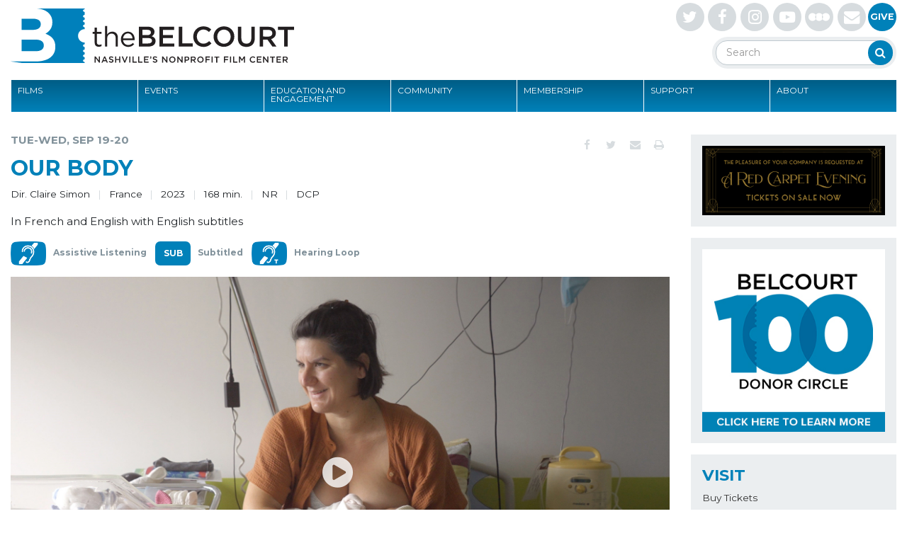

--- FILE ---
content_type: text/html; charset=UTF-8
request_url: https://www.belcourt.org/films/our-body/
body_size: 92592
content:
<!doctype html>
<html lang="en-US">
<head >

	<title>OUR BODY - The Belcourt Theatre</title>
	<meta charset="utf-8" />
	<meta http-equiv="x-ua-compatible" content="ie=edge">
	<meta http-equiv="Content-Type" content="text/html; charset=UTF-8" />

	<link rel="profile" href="http://gmpg.org/xfn/11" />
	<link rel="pingback" href="https://www.belcourt.org/xmlrpc.php" />
	
	<meta name="viewport" content="width=device-width, initial-scale=1.0">

	<link href='https://fonts.googleapis.com/css?family=Montserrat:400,400italic,700,700italic' rel='stylesheet' type='text/css'>

	<meta name='robots' content='index, follow, max-image-preview:large, max-snippet:-1, max-video-preview:-1' />

	<!-- This site is optimized with the Yoast SEO plugin v26.6 - https://yoast.com/wordpress/plugins/seo/ -->
	<link rel="canonical" href="https://www.belcourt.org/films/our-body/" />
	<meta property="og:locale" content="en_US" />
	<meta property="og:type" content="article" />
	<meta property="og:title" content="OUR BODY - The Belcourt Theatre" />
	<meta property="og:description" content="Part of Doc Spotlight. French documentary titan Claire Simon observes the everyday operations of the gynecological ward in a public hospital in Paris. In the process, she questions what it means to live in a woman’s body, filming the diversity, singularity and beauty of patients in all stages of life. Through these many encounters, the [&hellip;]" />
	<meta property="og:url" content="https://www.belcourt.org/films/our-body/" />
	<meta property="og:site_name" content="The Belcourt Theatre" />
	<meta property="article:modified_time" content="2024-03-22T17:26:59+00:00" />
	<meta name="twitter:card" content="summary_large_image" />
	<meta name="twitter:label1" content="Est. reading time" />
	<meta name="twitter:data1" content="1 minute" />
	<script type="application/ld+json" class="yoast-schema-graph">{"@context":"https://schema.org","@graph":[{"@type":"WebPage","@id":"https://www.belcourt.org/films/our-body/","url":"https://www.belcourt.org/films/our-body/","name":"OUR BODY - The Belcourt Theatre","isPartOf":{"@id":"https://www.belcourt.org/#website"},"datePublished":"2023-08-23T18:36:26+00:00","dateModified":"2024-03-22T17:26:59+00:00","breadcrumb":{"@id":"https://www.belcourt.org/films/our-body/#breadcrumb"},"inLanguage":"en-US","potentialAction":[{"@type":"ReadAction","target":["https://www.belcourt.org/films/our-body/"]}]},{"@type":"BreadcrumbList","@id":"https://www.belcourt.org/films/our-body/#breadcrumb","itemListElement":[{"@type":"ListItem","position":1,"name":"Home","item":"https://www.belcourt.org/"},{"@type":"ListItem","position":2,"name":"Films","item":"https://www.belcourt.org/films/"},{"@type":"ListItem","position":3,"name":"OUR BODY"}]},{"@type":"WebSite","@id":"https://www.belcourt.org/#website","url":"https://www.belcourt.org/","name":"The Belcourt Theatre","description":"","potentialAction":[{"@type":"SearchAction","target":{"@type":"EntryPoint","urlTemplate":"https://www.belcourt.org/?s={search_term_string}"},"query-input":{"@type":"PropertyValueSpecification","valueRequired":true,"valueName":"search_term_string"}}],"inLanguage":"en-US"}]}</script>
	<!-- / Yoast SEO plugin. -->


<link rel='dns-prefetch' href='//maxcdn.bootstrapcdn.com' />
<link rel="alternate" type="application/rss+xml" title="The Belcourt Theatre &raquo; Feed" href="https://www.belcourt.org/feed/" />
<link rel="alternate" type="application/rss+xml" title="The Belcourt Theatre &raquo; Comments Feed" href="https://www.belcourt.org/comments/feed/" />
<link rel="alternate" title="oEmbed (JSON)" type="application/json+oembed" href="https://www.belcourt.org/wp-json/oembed/1.0/embed?url=https%3A%2F%2Fwww.belcourt.org%2Ffilms%2Four-body%2F" />
<link rel="alternate" title="oEmbed (XML)" type="text/xml+oembed" href="https://www.belcourt.org/wp-json/oembed/1.0/embed?url=https%3A%2F%2Fwww.belcourt.org%2Ffilms%2Four-body%2F&#038;format=xml" />
<style id='wp-img-auto-sizes-contain-inline-css' type='text/css'>
img:is([sizes=auto i],[sizes^="auto," i]){contain-intrinsic-size:3000px 1500px}
/*# sourceURL=wp-img-auto-sizes-contain-inline-css */
</style>
<style id='wp-emoji-styles-inline-css' type='text/css'>

	img.wp-smiley, img.emoji {
		display: inline !important;
		border: none !important;
		box-shadow: none !important;
		height: 1em !important;
		width: 1em !important;
		margin: 0 0.07em !important;
		vertical-align: -0.1em !important;
		background: none !important;
		padding: 0 !important;
	}
/*# sourceURL=wp-emoji-styles-inline-css */
</style>
<style id='wp-block-library-inline-css' type='text/css'>
:root{--wp-block-synced-color:#7a00df;--wp-block-synced-color--rgb:122,0,223;--wp-bound-block-color:var(--wp-block-synced-color);--wp-editor-canvas-background:#ddd;--wp-admin-theme-color:#007cba;--wp-admin-theme-color--rgb:0,124,186;--wp-admin-theme-color-darker-10:#006ba1;--wp-admin-theme-color-darker-10--rgb:0,107,160.5;--wp-admin-theme-color-darker-20:#005a87;--wp-admin-theme-color-darker-20--rgb:0,90,135;--wp-admin-border-width-focus:2px}@media (min-resolution:192dpi){:root{--wp-admin-border-width-focus:1.5px}}.wp-element-button{cursor:pointer}:root .has-very-light-gray-background-color{background-color:#eee}:root .has-very-dark-gray-background-color{background-color:#313131}:root .has-very-light-gray-color{color:#eee}:root .has-very-dark-gray-color{color:#313131}:root .has-vivid-green-cyan-to-vivid-cyan-blue-gradient-background{background:linear-gradient(135deg,#00d084,#0693e3)}:root .has-purple-crush-gradient-background{background:linear-gradient(135deg,#34e2e4,#4721fb 50%,#ab1dfe)}:root .has-hazy-dawn-gradient-background{background:linear-gradient(135deg,#faaca8,#dad0ec)}:root .has-subdued-olive-gradient-background{background:linear-gradient(135deg,#fafae1,#67a671)}:root .has-atomic-cream-gradient-background{background:linear-gradient(135deg,#fdd79a,#004a59)}:root .has-nightshade-gradient-background{background:linear-gradient(135deg,#330968,#31cdcf)}:root .has-midnight-gradient-background{background:linear-gradient(135deg,#020381,#2874fc)}:root{--wp--preset--font-size--normal:16px;--wp--preset--font-size--huge:42px}.has-regular-font-size{font-size:1em}.has-larger-font-size{font-size:2.625em}.has-normal-font-size{font-size:var(--wp--preset--font-size--normal)}.has-huge-font-size{font-size:var(--wp--preset--font-size--huge)}.has-text-align-center{text-align:center}.has-text-align-left{text-align:left}.has-text-align-right{text-align:right}.has-fit-text{white-space:nowrap!important}#end-resizable-editor-section{display:none}.aligncenter{clear:both}.items-justified-left{justify-content:flex-start}.items-justified-center{justify-content:center}.items-justified-right{justify-content:flex-end}.items-justified-space-between{justify-content:space-between}.screen-reader-text{border:0;clip-path:inset(50%);height:1px;margin:-1px;overflow:hidden;padding:0;position:absolute;width:1px;word-wrap:normal!important}.screen-reader-text:focus{background-color:#ddd;clip-path:none;color:#444;display:block;font-size:1em;height:auto;left:5px;line-height:normal;padding:15px 23px 14px;text-decoration:none;top:5px;width:auto;z-index:100000}html :where(.has-border-color){border-style:solid}html :where([style*=border-top-color]){border-top-style:solid}html :where([style*=border-right-color]){border-right-style:solid}html :where([style*=border-bottom-color]){border-bottom-style:solid}html :where([style*=border-left-color]){border-left-style:solid}html :where([style*=border-width]){border-style:solid}html :where([style*=border-top-width]){border-top-style:solid}html :where([style*=border-right-width]){border-right-style:solid}html :where([style*=border-bottom-width]){border-bottom-style:solid}html :where([style*=border-left-width]){border-left-style:solid}html :where(img[class*=wp-image-]){height:auto;max-width:100%}:where(figure){margin:0 0 1em}html :where(.is-position-sticky){--wp-admin--admin-bar--position-offset:var(--wp-admin--admin-bar--height,0px)}@media screen and (max-width:600px){html :where(.is-position-sticky){--wp-admin--admin-bar--position-offset:0px}}

/*# sourceURL=wp-block-library-inline-css */
</style><style id='wp-block-image-inline-css' type='text/css'>
.wp-block-image>a,.wp-block-image>figure>a{display:inline-block}.wp-block-image img{box-sizing:border-box;height:auto;max-width:100%;vertical-align:bottom}@media not (prefers-reduced-motion){.wp-block-image img.hide{visibility:hidden}.wp-block-image img.show{animation:show-content-image .4s}}.wp-block-image[style*=border-radius] img,.wp-block-image[style*=border-radius]>a{border-radius:inherit}.wp-block-image.has-custom-border img{box-sizing:border-box}.wp-block-image.aligncenter{text-align:center}.wp-block-image.alignfull>a,.wp-block-image.alignwide>a{width:100%}.wp-block-image.alignfull img,.wp-block-image.alignwide img{height:auto;width:100%}.wp-block-image .aligncenter,.wp-block-image .alignleft,.wp-block-image .alignright,.wp-block-image.aligncenter,.wp-block-image.alignleft,.wp-block-image.alignright{display:table}.wp-block-image .aligncenter>figcaption,.wp-block-image .alignleft>figcaption,.wp-block-image .alignright>figcaption,.wp-block-image.aligncenter>figcaption,.wp-block-image.alignleft>figcaption,.wp-block-image.alignright>figcaption{caption-side:bottom;display:table-caption}.wp-block-image .alignleft{float:left;margin:.5em 1em .5em 0}.wp-block-image .alignright{float:right;margin:.5em 0 .5em 1em}.wp-block-image .aligncenter{margin-left:auto;margin-right:auto}.wp-block-image :where(figcaption){margin-bottom:1em;margin-top:.5em}.wp-block-image.is-style-circle-mask img{border-radius:9999px}@supports ((-webkit-mask-image:none) or (mask-image:none)) or (-webkit-mask-image:none){.wp-block-image.is-style-circle-mask img{border-radius:0;-webkit-mask-image:url('data:image/svg+xml;utf8,<svg viewBox="0 0 100 100" xmlns="http://www.w3.org/2000/svg"><circle cx="50" cy="50" r="50"/></svg>');mask-image:url('data:image/svg+xml;utf8,<svg viewBox="0 0 100 100" xmlns="http://www.w3.org/2000/svg"><circle cx="50" cy="50" r="50"/></svg>');mask-mode:alpha;-webkit-mask-position:center;mask-position:center;-webkit-mask-repeat:no-repeat;mask-repeat:no-repeat;-webkit-mask-size:contain;mask-size:contain}}:root :where(.wp-block-image.is-style-rounded img,.wp-block-image .is-style-rounded img){border-radius:9999px}.wp-block-image figure{margin:0}.wp-lightbox-container{display:flex;flex-direction:column;position:relative}.wp-lightbox-container img{cursor:zoom-in}.wp-lightbox-container img:hover+button{opacity:1}.wp-lightbox-container button{align-items:center;backdrop-filter:blur(16px) saturate(180%);background-color:#5a5a5a40;border:none;border-radius:4px;cursor:zoom-in;display:flex;height:20px;justify-content:center;opacity:0;padding:0;position:absolute;right:16px;text-align:center;top:16px;width:20px;z-index:100}@media not (prefers-reduced-motion){.wp-lightbox-container button{transition:opacity .2s ease}}.wp-lightbox-container button:focus-visible{outline:3px auto #5a5a5a40;outline:3px auto -webkit-focus-ring-color;outline-offset:3px}.wp-lightbox-container button:hover{cursor:pointer;opacity:1}.wp-lightbox-container button:focus{opacity:1}.wp-lightbox-container button:focus,.wp-lightbox-container button:hover,.wp-lightbox-container button:not(:hover):not(:active):not(.has-background){background-color:#5a5a5a40;border:none}.wp-lightbox-overlay{box-sizing:border-box;cursor:zoom-out;height:100vh;left:0;overflow:hidden;position:fixed;top:0;visibility:hidden;width:100%;z-index:100000}.wp-lightbox-overlay .close-button{align-items:center;cursor:pointer;display:flex;justify-content:center;min-height:40px;min-width:40px;padding:0;position:absolute;right:calc(env(safe-area-inset-right) + 16px);top:calc(env(safe-area-inset-top) + 16px);z-index:5000000}.wp-lightbox-overlay .close-button:focus,.wp-lightbox-overlay .close-button:hover,.wp-lightbox-overlay .close-button:not(:hover):not(:active):not(.has-background){background:none;border:none}.wp-lightbox-overlay .lightbox-image-container{height:var(--wp--lightbox-container-height);left:50%;overflow:hidden;position:absolute;top:50%;transform:translate(-50%,-50%);transform-origin:top left;width:var(--wp--lightbox-container-width);z-index:9999999999}.wp-lightbox-overlay .wp-block-image{align-items:center;box-sizing:border-box;display:flex;height:100%;justify-content:center;margin:0;position:relative;transform-origin:0 0;width:100%;z-index:3000000}.wp-lightbox-overlay .wp-block-image img{height:var(--wp--lightbox-image-height);min-height:var(--wp--lightbox-image-height);min-width:var(--wp--lightbox-image-width);width:var(--wp--lightbox-image-width)}.wp-lightbox-overlay .wp-block-image figcaption{display:none}.wp-lightbox-overlay button{background:none;border:none}.wp-lightbox-overlay .scrim{background-color:#fff;height:100%;opacity:.9;position:absolute;width:100%;z-index:2000000}.wp-lightbox-overlay.active{visibility:visible}@media not (prefers-reduced-motion){.wp-lightbox-overlay.active{animation:turn-on-visibility .25s both}.wp-lightbox-overlay.active img{animation:turn-on-visibility .35s both}.wp-lightbox-overlay.show-closing-animation:not(.active){animation:turn-off-visibility .35s both}.wp-lightbox-overlay.show-closing-animation:not(.active) img{animation:turn-off-visibility .25s both}.wp-lightbox-overlay.zoom.active{animation:none;opacity:1;visibility:visible}.wp-lightbox-overlay.zoom.active .lightbox-image-container{animation:lightbox-zoom-in .4s}.wp-lightbox-overlay.zoom.active .lightbox-image-container img{animation:none}.wp-lightbox-overlay.zoom.active .scrim{animation:turn-on-visibility .4s forwards}.wp-lightbox-overlay.zoom.show-closing-animation:not(.active){animation:none}.wp-lightbox-overlay.zoom.show-closing-animation:not(.active) .lightbox-image-container{animation:lightbox-zoom-out .4s}.wp-lightbox-overlay.zoom.show-closing-animation:not(.active) .lightbox-image-container img{animation:none}.wp-lightbox-overlay.zoom.show-closing-animation:not(.active) .scrim{animation:turn-off-visibility .4s forwards}}@keyframes show-content-image{0%{visibility:hidden}99%{visibility:hidden}to{visibility:visible}}@keyframes turn-on-visibility{0%{opacity:0}to{opacity:1}}@keyframes turn-off-visibility{0%{opacity:1;visibility:visible}99%{opacity:0;visibility:visible}to{opacity:0;visibility:hidden}}@keyframes lightbox-zoom-in{0%{transform:translate(calc((-100vw + var(--wp--lightbox-scrollbar-width))/2 + var(--wp--lightbox-initial-left-position)),calc(-50vh + var(--wp--lightbox-initial-top-position))) scale(var(--wp--lightbox-scale))}to{transform:translate(-50%,-50%) scale(1)}}@keyframes lightbox-zoom-out{0%{transform:translate(-50%,-50%) scale(1);visibility:visible}99%{visibility:visible}to{transform:translate(calc((-100vw + var(--wp--lightbox-scrollbar-width))/2 + var(--wp--lightbox-initial-left-position)),calc(-50vh + var(--wp--lightbox-initial-top-position))) scale(var(--wp--lightbox-scale));visibility:hidden}}
/*# sourceURL=https://www.belcourt.org/wp-includes/blocks/image/style.min.css */
</style>
<style id='global-styles-inline-css' type='text/css'>
:root{--wp--preset--aspect-ratio--square: 1;--wp--preset--aspect-ratio--4-3: 4/3;--wp--preset--aspect-ratio--3-4: 3/4;--wp--preset--aspect-ratio--3-2: 3/2;--wp--preset--aspect-ratio--2-3: 2/3;--wp--preset--aspect-ratio--16-9: 16/9;--wp--preset--aspect-ratio--9-16: 9/16;--wp--preset--color--black: #000000;--wp--preset--color--cyan-bluish-gray: #abb8c3;--wp--preset--color--white: #ffffff;--wp--preset--color--pale-pink: #f78da7;--wp--preset--color--vivid-red: #cf2e2e;--wp--preset--color--luminous-vivid-orange: #ff6900;--wp--preset--color--luminous-vivid-amber: #fcb900;--wp--preset--color--light-green-cyan: #7bdcb5;--wp--preset--color--vivid-green-cyan: #00d084;--wp--preset--color--pale-cyan-blue: #8ed1fc;--wp--preset--color--vivid-cyan-blue: #0693e3;--wp--preset--color--vivid-purple: #9b51e0;--wp--preset--gradient--vivid-cyan-blue-to-vivid-purple: linear-gradient(135deg,rgb(6,147,227) 0%,rgb(155,81,224) 100%);--wp--preset--gradient--light-green-cyan-to-vivid-green-cyan: linear-gradient(135deg,rgb(122,220,180) 0%,rgb(0,208,130) 100%);--wp--preset--gradient--luminous-vivid-amber-to-luminous-vivid-orange: linear-gradient(135deg,rgb(252,185,0) 0%,rgb(255,105,0) 100%);--wp--preset--gradient--luminous-vivid-orange-to-vivid-red: linear-gradient(135deg,rgb(255,105,0) 0%,rgb(207,46,46) 100%);--wp--preset--gradient--very-light-gray-to-cyan-bluish-gray: linear-gradient(135deg,rgb(238,238,238) 0%,rgb(169,184,195) 100%);--wp--preset--gradient--cool-to-warm-spectrum: linear-gradient(135deg,rgb(74,234,220) 0%,rgb(151,120,209) 20%,rgb(207,42,186) 40%,rgb(238,44,130) 60%,rgb(251,105,98) 80%,rgb(254,248,76) 100%);--wp--preset--gradient--blush-light-purple: linear-gradient(135deg,rgb(255,206,236) 0%,rgb(152,150,240) 100%);--wp--preset--gradient--blush-bordeaux: linear-gradient(135deg,rgb(254,205,165) 0%,rgb(254,45,45) 50%,rgb(107,0,62) 100%);--wp--preset--gradient--luminous-dusk: linear-gradient(135deg,rgb(255,203,112) 0%,rgb(199,81,192) 50%,rgb(65,88,208) 100%);--wp--preset--gradient--pale-ocean: linear-gradient(135deg,rgb(255,245,203) 0%,rgb(182,227,212) 50%,rgb(51,167,181) 100%);--wp--preset--gradient--electric-grass: linear-gradient(135deg,rgb(202,248,128) 0%,rgb(113,206,126) 100%);--wp--preset--gradient--midnight: linear-gradient(135deg,rgb(2,3,129) 0%,rgb(40,116,252) 100%);--wp--preset--font-size--small: 13px;--wp--preset--font-size--medium: 20px;--wp--preset--font-size--large: 36px;--wp--preset--font-size--x-large: 42px;--wp--preset--spacing--20: 0.44rem;--wp--preset--spacing--30: 0.67rem;--wp--preset--spacing--40: 1rem;--wp--preset--spacing--50: 1.5rem;--wp--preset--spacing--60: 2.25rem;--wp--preset--spacing--70: 3.38rem;--wp--preset--spacing--80: 5.06rem;--wp--preset--shadow--natural: 6px 6px 9px rgba(0, 0, 0, 0.2);--wp--preset--shadow--deep: 12px 12px 50px rgba(0, 0, 0, 0.4);--wp--preset--shadow--sharp: 6px 6px 0px rgba(0, 0, 0, 0.2);--wp--preset--shadow--outlined: 6px 6px 0px -3px rgb(255, 255, 255), 6px 6px rgb(0, 0, 0);--wp--preset--shadow--crisp: 6px 6px 0px rgb(0, 0, 0);}:where(.is-layout-flex){gap: 0.5em;}:where(.is-layout-grid){gap: 0.5em;}body .is-layout-flex{display: flex;}.is-layout-flex{flex-wrap: wrap;align-items: center;}.is-layout-flex > :is(*, div){margin: 0;}body .is-layout-grid{display: grid;}.is-layout-grid > :is(*, div){margin: 0;}:where(.wp-block-columns.is-layout-flex){gap: 2em;}:where(.wp-block-columns.is-layout-grid){gap: 2em;}:where(.wp-block-post-template.is-layout-flex){gap: 1.25em;}:where(.wp-block-post-template.is-layout-grid){gap: 1.25em;}.has-black-color{color: var(--wp--preset--color--black) !important;}.has-cyan-bluish-gray-color{color: var(--wp--preset--color--cyan-bluish-gray) !important;}.has-white-color{color: var(--wp--preset--color--white) !important;}.has-pale-pink-color{color: var(--wp--preset--color--pale-pink) !important;}.has-vivid-red-color{color: var(--wp--preset--color--vivid-red) !important;}.has-luminous-vivid-orange-color{color: var(--wp--preset--color--luminous-vivid-orange) !important;}.has-luminous-vivid-amber-color{color: var(--wp--preset--color--luminous-vivid-amber) !important;}.has-light-green-cyan-color{color: var(--wp--preset--color--light-green-cyan) !important;}.has-vivid-green-cyan-color{color: var(--wp--preset--color--vivid-green-cyan) !important;}.has-pale-cyan-blue-color{color: var(--wp--preset--color--pale-cyan-blue) !important;}.has-vivid-cyan-blue-color{color: var(--wp--preset--color--vivid-cyan-blue) !important;}.has-vivid-purple-color{color: var(--wp--preset--color--vivid-purple) !important;}.has-black-background-color{background-color: var(--wp--preset--color--black) !important;}.has-cyan-bluish-gray-background-color{background-color: var(--wp--preset--color--cyan-bluish-gray) !important;}.has-white-background-color{background-color: var(--wp--preset--color--white) !important;}.has-pale-pink-background-color{background-color: var(--wp--preset--color--pale-pink) !important;}.has-vivid-red-background-color{background-color: var(--wp--preset--color--vivid-red) !important;}.has-luminous-vivid-orange-background-color{background-color: var(--wp--preset--color--luminous-vivid-orange) !important;}.has-luminous-vivid-amber-background-color{background-color: var(--wp--preset--color--luminous-vivid-amber) !important;}.has-light-green-cyan-background-color{background-color: var(--wp--preset--color--light-green-cyan) !important;}.has-vivid-green-cyan-background-color{background-color: var(--wp--preset--color--vivid-green-cyan) !important;}.has-pale-cyan-blue-background-color{background-color: var(--wp--preset--color--pale-cyan-blue) !important;}.has-vivid-cyan-blue-background-color{background-color: var(--wp--preset--color--vivid-cyan-blue) !important;}.has-vivid-purple-background-color{background-color: var(--wp--preset--color--vivid-purple) !important;}.has-black-border-color{border-color: var(--wp--preset--color--black) !important;}.has-cyan-bluish-gray-border-color{border-color: var(--wp--preset--color--cyan-bluish-gray) !important;}.has-white-border-color{border-color: var(--wp--preset--color--white) !important;}.has-pale-pink-border-color{border-color: var(--wp--preset--color--pale-pink) !important;}.has-vivid-red-border-color{border-color: var(--wp--preset--color--vivid-red) !important;}.has-luminous-vivid-orange-border-color{border-color: var(--wp--preset--color--luminous-vivid-orange) !important;}.has-luminous-vivid-amber-border-color{border-color: var(--wp--preset--color--luminous-vivid-amber) !important;}.has-light-green-cyan-border-color{border-color: var(--wp--preset--color--light-green-cyan) !important;}.has-vivid-green-cyan-border-color{border-color: var(--wp--preset--color--vivid-green-cyan) !important;}.has-pale-cyan-blue-border-color{border-color: var(--wp--preset--color--pale-cyan-blue) !important;}.has-vivid-cyan-blue-border-color{border-color: var(--wp--preset--color--vivid-cyan-blue) !important;}.has-vivid-purple-border-color{border-color: var(--wp--preset--color--vivid-purple) !important;}.has-vivid-cyan-blue-to-vivid-purple-gradient-background{background: var(--wp--preset--gradient--vivid-cyan-blue-to-vivid-purple) !important;}.has-light-green-cyan-to-vivid-green-cyan-gradient-background{background: var(--wp--preset--gradient--light-green-cyan-to-vivid-green-cyan) !important;}.has-luminous-vivid-amber-to-luminous-vivid-orange-gradient-background{background: var(--wp--preset--gradient--luminous-vivid-amber-to-luminous-vivid-orange) !important;}.has-luminous-vivid-orange-to-vivid-red-gradient-background{background: var(--wp--preset--gradient--luminous-vivid-orange-to-vivid-red) !important;}.has-very-light-gray-to-cyan-bluish-gray-gradient-background{background: var(--wp--preset--gradient--very-light-gray-to-cyan-bluish-gray) !important;}.has-cool-to-warm-spectrum-gradient-background{background: var(--wp--preset--gradient--cool-to-warm-spectrum) !important;}.has-blush-light-purple-gradient-background{background: var(--wp--preset--gradient--blush-light-purple) !important;}.has-blush-bordeaux-gradient-background{background: var(--wp--preset--gradient--blush-bordeaux) !important;}.has-luminous-dusk-gradient-background{background: var(--wp--preset--gradient--luminous-dusk) !important;}.has-pale-ocean-gradient-background{background: var(--wp--preset--gradient--pale-ocean) !important;}.has-electric-grass-gradient-background{background: var(--wp--preset--gradient--electric-grass) !important;}.has-midnight-gradient-background{background: var(--wp--preset--gradient--midnight) !important;}.has-small-font-size{font-size: var(--wp--preset--font-size--small) !important;}.has-medium-font-size{font-size: var(--wp--preset--font-size--medium) !important;}.has-large-font-size{font-size: var(--wp--preset--font-size--large) !important;}.has-x-large-font-size{font-size: var(--wp--preset--font-size--x-large) !important;}
/*# sourceURL=global-styles-inline-css */
</style>

<style id='classic-theme-styles-inline-css' type='text/css'>
/*! This file is auto-generated */
.wp-block-button__link{color:#fff;background-color:#32373c;border-radius:9999px;box-shadow:none;text-decoration:none;padding:calc(.667em + 2px) calc(1.333em + 2px);font-size:1.125em}.wp-block-file__button{background:#32373c;color:#fff;text-decoration:none}
/*# sourceURL=/wp-includes/css/classic-themes.min.css */
</style>
<link rel='stylesheet' id='font-awesome-css' href='https://maxcdn.bootstrapcdn.com/font-awesome/4.7.0/css/font-awesome.min.css' type='text/css' media='all' />
<link rel='stylesheet' id='style-css-css' href='https://www.belcourt.org/wp-content/themes/belcourt/dist/css/style.css' type='text/css' media='all' />
<script type="text/javascript" id="jquery-core-js-extra">
/* <![CDATA[ */
var siteObject = {"stylesheet_directory_uri":"https://www.belcourt.org/wp-content/themes/belcourt","template_directory_uri":"https://www.belcourt.org/wp-content/themes/belcourt","home_url":"https://www.belcourt.org"};
//# sourceURL=jquery-core-js-extra
/* ]]> */
</script>
<script type="text/javascript" src="https://www.belcourt.org/wp-includes/js/jquery/jquery.min.js?ver=3.7.1" id="jquery-core-js"></script>
<script type="text/javascript" src="https://www.belcourt.org/wp-includes/js/jquery/jquery-migrate.min.js?ver=3.4.1" id="jquery-migrate-js"></script>
<script type="text/javascript" src="https://www.belcourt.org/wp-content/themes/belcourt/dist/js/site.min.js" id="site-scripts-js-js"></script>
<link rel="https://api.w.org/" href="https://www.belcourt.org/wp-json/" /><link rel='shortlink' href='https://www.belcourt.org/?p=11369' />

<!-- Start Theme Header -->
<!-- Google Tag Manager -->
<script>(function(w,d,s,l,i){w[l]=w[l]||[];w[l].push({'gtm.start':
new Date().getTime(),event:'gtm.js'});var f=d.getElementsByTagName(s)[0],
j=d.createElement(s),dl=l!='dataLayer'?'&l='+l:'';j.async=true;j.src=
'https://www.googletagmanager.com/gtm.js?id='+i+dl;f.parentNode.insertBefore(j,f);
})(window,document,'script','dataLayer','GTM-PFTW6L22');</script>
<!-- End Google Tag Manager -->

<!-- Google tag (gtag.js) -->
<script async src="https://www.googletagmanager.com/gtag/js?id=G-4X3J1GKVQB"></script>
<script>
  window.dataLayer = window.dataLayer || [];
  function gtag(){dataLayer.push(arguments);}
  gtag('js', new Date());

  gtag('config', 'G-4X3J1GKVQB');
</script>
<!-- End Theme Header -->
<link rel="icon" href="https://belcourt-production.s3.amazonaws.com/wp-content/uploads/2023/05/08114839/cropped-Belcourt-Favicon-180x180-1-80x80.png" sizes="32x32" />
<link rel="icon" href="https://belcourt-production.s3.amazonaws.com/wp-content/uploads/2023/05/08114839/cropped-Belcourt-Favicon-180x180-1.png" sizes="192x192" />
<link rel="apple-touch-icon" href="https://belcourt-production.s3.amazonaws.com/wp-content/uploads/2023/05/08114839/cropped-Belcourt-Favicon-180x180-1.png" />
<meta name="msapplication-TileImage" content="https://belcourt-production.s3.amazonaws.com/wp-content/uploads/2023/05/08114839/cropped-Belcourt-Favicon-180x180-1.png" />

</head>
<!-- Start Body -->
<body 
class="wp-singular film-template-default single single-film postid-11369 wp-theme-belcourt">
	<!-- Google Tag Manager (noscript) -->
<noscript><iframe src="https://www.googletagmanager.com/ns.html?id=GTM-PFTW6L22"
height="0" width="0" style="display:none;visibility:hidden"></iframe></noscript>
<!-- End Google Tag Manager (noscript) -->	
<div id="section-skip-to-primary-content">
	<a href="#section-main">Skip to site content</a>
</div>


<div id="section-header">
	<div class="container">
		<div class="row logo-row">
			<div class="col-md-4 col-sm-12">
				<a class="site-title" href="https://www.belcourt.org" title="The Belcourt Theatre">
											<img src="https://www.belcourt.org/wp-content/themes/belcourt/dist/images/belcourt-logo.svg" alt="The Belcourt Theatre" />
									</a>
			</div>
			<div class="col-md-6 col-sm-12 header__right-column">
				
					<div class="social-media-wrap social-media-wrap--header">
					<a href="http://twitter.com/belcourt" target="_blank" class="fa fa-twitter">
				<span class="text-hide">http://twitter.com/belcourt</span>
			</a>
								<a href="http://www.facebook.com/BelcourtTheatre" target="_blank" class="fa fa-facebook">
				<span class="text-hide">http://www.facebook.com/BelcourtTheatre</span>
			</a>
								<a href="http://instagram.com/belcourttheatre" target="_blank" class="fa fa-instagram">
				<span class="text-hide">http://instagram.com/belcourttheatre</span>
			</a>
								<a href="https://www.youtube.com/user/belcourttheatre?feature=mhee" target="_blank" class="fa fa-youtube-play">
				<span class="text-hide">https://www.youtube.com/user/belcourttheatre?feature=mhee</span>
			</a>
									<a href="https://letterboxd.com/thebelcourt/" class="social social--svg" target="_blank"><img src="https://www.belcourt.org/wp-content/themes/belcourt/dist/images/letterboxd.svg" alt="Letterboxd"><span class="visually-hidden">Letterboxd</span></a>
							<a href="https://signup.e2ma.net/signup/1931550/28/" target="_blank" class="fa fa-envelope">
				<span class="text-hide">https://signup.e2ma.net/signup/1931550/28/</span>
			</a>
							<a href="/support" class="social social-give">Give</a>
							</div>
					<div class="header-search">
					<form class="form form-search" method="get" action="https://www.belcourt.org">
						<label class="label visually-hidden" for="s">Search</label>
						<input type="text" name="s" id="s" placeholder="Search">
						<button class="button button-search"><i class="fa fa-search"></i><span class="visually-hidden">Search</span></button>
					</form>
				</div>
			</div>
		</div>
		<div class="row">
			<div class="col-md-12 col-sm-12">
				<ul id="ul-primary-menu" class="menu sf-menu section-header__primary-menu"><li id="menu-item-1172" class="menu-item menu-item-type-post_type_archive menu-item-object-film menu-item-has-children menu-item-1172"><a href="https://www.belcourt.org/films/">Films</a>
<ul class="sub-menu">
	<li id="menu-item-4001" class="menu-item menu-item-type-taxonomy menu-item-object-film_tag menu-item-4001"><a href="https://www.belcourt.org/film-tag/new-releases/">New Releases</a></li>
	<li id="menu-item-4123" class="menu-item menu-item-type-taxonomy menu-item-object-film_tag menu-item-4123"><a href="https://www.belcourt.org/film-tag/repertory/">Repertory</a></li>
	<li id="menu-item-22399" class="menu-item menu-item-type-post_type menu-item-object-event menu-item-22399"><a href="https://www.belcourt.org/events/redford/">Weekend Classics: Robert Redford</a></li>
	<li id="menu-item-22818" class="menu-item menu-item-type-post_type menu-item-object-event menu-item-22818"><a href="https://www.belcourt.org/events/romanceisdead/">Romance Is Dead</a></li>
	<li id="menu-item-22819" class="menu-item menu-item-type-post_type menu-item-object-event menu-item-22819"><a href="https://www.belcourt.org/events/2026oscarshorts/">2026 Oscar®-Nominated Short Films</a></li>
	<li id="menu-item-20447" class="menu-item menu-item-type-taxonomy menu-item-object-film_tag menu-item-20447"><a href="https://www.belcourt.org/film-tag/music-city-mondays/">Music City Mondays</a></li>
	<li id="menu-item-6974" class="menu-item menu-item-type-taxonomy menu-item-object-film_tag menu-item-6974"><a href="https://www.belcourt.org/film-tag/midnight-movies/">Midnight Movies</a></li>
	<li id="menu-item-22583" class="menu-item menu-item-type-taxonomy menu-item-object-film_series menu-item-22583"><a href="https://www.belcourt.org/film-series/nashville-city-on-film/">Nashville: A City On Film</a></li>
	<li id="menu-item-22581" class="menu-item menu-item-type-taxonomy menu-item-object-film_series menu-item-22581"><a href="https://www.belcourt.org/film-series/belcourt100seminars/">Belcourt 100 Seminars</a></li>
	<li id="menu-item-22624" class="menu-item menu-item-type-post_type menu-item-object-page menu-item-22624"><a href="https://www.belcourt.org/redcarpet/">A Red Carpet Evening 2026</a></li>
	<li id="menu-item-5445" class="menu-item menu-item-type-taxonomy menu-item-object-film_tag menu-item-5445"><a href="https://www.belcourt.org/film-tag/screening-in-35mm/">Screening in 35mm</a></li>
	<li id="menu-item-4050" class="menu-item menu-item-type-taxonomy menu-item-object-film_tag menu-item-4050"><a href="https://www.belcourt.org/film-tag/film-seminars-discussions-intros/">Film Seminars | Discussions | Intros</a></li>
</ul>
</li>
<li id="menu-item-1173" class="menu-item menu-item-type-post_type_archive menu-item-object-event menu-item-has-children menu-item-1173"><a href="https://www.belcourt.org/events/">Events</a>
<ul class="sub-menu">
	<li id="menu-item-1260" class="menu-item menu-item-type-taxonomy menu-item-object-event_tag menu-item-1260"><a href="https://www.belcourt.org/event-tag/rental-events/">Rental Events</a></li>
	<li id="menu-item-22400" class="menu-item menu-item-type-post_type menu-item-object-event menu-item-22400"><a href="https://www.belcourt.org/events/redford/">Weekend Classics: Robert Redford</a></li>
	<li id="menu-item-22820" class="menu-item menu-item-type-post_type menu-item-object-event menu-item-22820"><a href="https://www.belcourt.org/events/romanceisdead/">Romance Is Dead</a></li>
	<li id="menu-item-22821" class="menu-item menu-item-type-post_type menu-item-object-event menu-item-22821"><a href="https://www.belcourt.org/events/2026oscarshorts/">2026 Oscar®-Nominated Short Films</a></li>
	<li id="menu-item-22625" class="menu-item menu-item-type-post_type menu-item-object-page menu-item-22625"><a href="https://www.belcourt.org/redcarpet/">A Red Carpet Evening 2026</a></li>
	<li id="menu-item-4051" class="menu-item menu-item-type-taxonomy menu-item-object-film_tag menu-item-4051"><a href="https://www.belcourt.org/film-tag/film-seminars-discussions-intros/">Film Seminars | Discussions | Intros</a></li>
</ul>
</li>
<li id="menu-item-232" class="menu-item menu-item-type-post_type menu-item-object-page menu-item-has-children menu-item-232"><a href="https://www.belcourt.org/education-and-engagement/">Education and Engagement</a>
<ul class="sub-menu">
	<li id="menu-item-934" class="menu-item menu-item-type-post_type menu-item-object-page menu-item-934"><a href="https://www.belcourt.org/education-and-engagement/about-the-program/">About the Program</a></li>
	<li id="menu-item-21136" class="menu-item menu-item-type-post_type menu-item-object-page menu-item-21136"><a href="https://www.belcourt.org/lightscameranashville/">Lights, Camera, Nashville! A Cinematic Tour of Music City</a></li>
	<li id="menu-item-22582" class="menu-item menu-item-type-taxonomy menu-item-object-film_series menu-item-22582"><a href="https://www.belcourt.org/film-series/belcourt100seminars/">Belcourt 100 Seminars</a></li>
	<li id="menu-item-4093" class="menu-item menu-item-type-taxonomy menu-item-object-film_tag menu-item-4093"><a href="https://www.belcourt.org/film-tag/film-seminars-discussions-intros/">Film Seminars | Discussions | Intros</a></li>
	<li id="menu-item-20522" class="menu-item menu-item-type-post_type menu-item-object-page menu-item-20522"><a href="https://www.belcourt.org/filmsforever/">Films Forever: Belcourt Field Trips for High School Students</a></li>
	<li id="menu-item-956" class="menu-item menu-item-type-post_type menu-item-object-page menu-item-956"><a href="https://www.belcourt.org/high-school-film-club/">High School Film Club</a></li>
</ul>
</li>
<li id="menu-item-231" class="menu-item menu-item-type-post_type menu-item-object-page menu-item-has-children menu-item-231"><a href="https://www.belcourt.org/community/">Community</a>
<ul class="sub-menu">
	<li id="menu-item-21137" class="menu-item menu-item-type-post_type menu-item-object-page menu-item-21137"><a href="https://www.belcourt.org/lightscameranashville/">Lights, Camera, Nashville! A Cinematic Tour of Music City</a></li>
	<li id="menu-item-960" class="menu-item menu-item-type-post_type menu-item-object-page menu-item-960"><a href="https://www.belcourt.org/donation-requests/">Donation Requests</a></li>
	<li id="menu-item-959" class="menu-item menu-item-type-post_type menu-item-object-page menu-item-959"><a href="https://www.belcourt.org/accessibility/">Accessibility</a></li>
	<li id="menu-item-962" class="menu-item menu-item-type-post_type menu-item-object-page menu-item-962"><a href="https://www.belcourt.org/belcourt-affiliations/">Belcourt Affiliations</a></li>
	<li id="menu-item-9250" class="menu-item menu-item-type-custom menu-item-object-custom menu-item-9250"><a href="https://www.belcourt.org/belcourtstoriesproject/">The Belcourt Stories Project</a></li>
</ul>
</li>
<li id="menu-item-1061" class="menu-item menu-item-type-custom menu-item-object-custom menu-item-has-children menu-item-1061"><a href="https://www.belcourt.org/membership/">Membership</a>
<ul class="sub-menu">
	<li id="menu-item-966" class="menu-item menu-item-type-post_type menu-item-object-page menu-item-966"><a href="https://www.belcourt.org/membership/">Belcourt Membership</a></li>
	<li id="menu-item-965" class="menu-item menu-item-type-post_type menu-item-object-page menu-item-965"><a href="https://www.belcourt.org/member-faqs/">Member FAQs</a></li>
</ul>
</li>
<li id="menu-item-229" class="menu-item menu-item-type-post_type menu-item-object-page menu-item-has-children menu-item-229"><a href="https://www.belcourt.org/support/">Support</a>
<ul class="sub-menu">
	<li id="menu-item-986" class="menu-item menu-item-type-post_type menu-item-object-page menu-item-986"><a href="https://www.belcourt.org/support/">Support</a></li>
	<li id="menu-item-15786" class="menu-item menu-item-type-post_type menu-item-object-page menu-item-15786"><a href="https://www.belcourt.org/belcourt-100-donor-circle/">The Belcourt 100 Donor Circle</a></li>
	<li id="menu-item-985" class="menu-item menu-item-type-post_type menu-item-object-page menu-item-985"><a href="https://www.belcourt.org/annual-support/">Annual Support</a></li>
	<li id="menu-item-984" class="menu-item menu-item-type-post_type menu-item-object-page menu-item-984"><a href="https://www.belcourt.org/reel-society/">Reel Society</a></li>
	<li id="menu-item-983" class="menu-item menu-item-type-post_type menu-item-object-page menu-item-983"><a href="https://www.belcourt.org/hillsboro-society/">Hillsboro Society</a></li>
	<li id="menu-item-982" class="menu-item menu-item-type-post_type menu-item-object-page menu-item-982"><a href="https://www.belcourt.org/planned-giving/">Planned Giving</a></li>
	<li id="menu-item-10949" class="menu-item menu-item-type-post_type menu-item-object-page menu-item-10949"><a href="https://www.belcourt.org/daf/">Donor-Advised Funds (DAF)</a></li>
	<li id="menu-item-981" class="menu-item menu-item-type-post_type menu-item-object-page menu-item-981"><a href="https://www.belcourt.org/qcd/">Qualified Charitable Donation (QCD)</a></li>
	<li id="menu-item-980" class="menu-item menu-item-type-post_type menu-item-object-page menu-item-980"><a href="https://www.belcourt.org/matching-gifts/">Matching Gifts</a></li>
	<li id="menu-item-979" class="menu-item menu-item-type-post_type menu-item-object-page menu-item-979"><a href="https://www.belcourt.org/stock-transfers/">Stock Transfers</a></li>
	<li id="menu-item-978" class="menu-item menu-item-type-post_type menu-item-object-page menu-item-978"><a href="https://www.belcourt.org/arts-advocacy/">Arts Advocacy</a></li>
	<li id="menu-item-977" class="menu-item menu-item-type-post_type menu-item-object-page menu-item-977"><a href="https://www.belcourt.org/supporters/">Supporters</a></li>
	<li id="menu-item-11580" class="menu-item menu-item-type-post_type menu-item-object-page menu-item-11580"><a href="https://www.belcourt.org/annual-report-2024/">Annual Report 2024</a></li>
</ul>
</li>
<li id="menu-item-1024" class="menu-item menu-item-type-custom menu-item-object-custom menu-item-has-children menu-item-1024"><a href="https://www.belcourt.org/history-mission/">About</a>
<ul class="sub-menu">
	<li id="menu-item-11581" class="menu-item menu-item-type-post_type menu-item-object-page menu-item-11581"><a href="https://www.belcourt.org/annual-report-2024/">Annual Report 2024</a></li>
	<li id="menu-item-989" class="menu-item menu-item-type-post_type menu-item-object-page menu-item-989"><a href="https://www.belcourt.org/history-mission/">History/Mission</a></li>
	<li id="menu-item-5043" class="menu-item menu-item-type-post_type menu-item-object-page menu-item-5043"><a href="https://www.belcourt.org/about/belcourt-values/">Belcourt Values</a></li>
	<li id="menu-item-5549" class="menu-item menu-item-type-post_type menu-item-object-page menu-item-5549"><a href="https://www.belcourt.org/faqs/">Belcourt FAQs</a></li>
	<li id="menu-item-991" class="menu-item menu-item-type-post_type menu-item-object-page menu-item-991"><a href="https://www.belcourt.org/directions-and-map/">Directions and Map</a></li>
	<li id="menu-item-990" class="menu-item menu-item-type-post_type menu-item-object-page menu-item-990"><a href="https://www.belcourt.org/parking-info/">Parking Info</a></li>
	<li id="menu-item-992" class="menu-item menu-item-type-post_type menu-item-object-page menu-item-992"><a href="https://www.belcourt.org/belcourt-policies/">Belcourt Policies</a></li>
	<li id="menu-item-993" class="menu-item menu-item-type-post_type menu-item-object-page menu-item-993"><a href="https://www.belcourt.org/accessibility/">Accessibility</a></li>
	<li id="menu-item-994" class="menu-item menu-item-type-post_type menu-item-object-page menu-item-994"><a href="https://www.belcourt.org/renting-the-belcourt/">Renting the Belcourt</a></li>
	<li id="menu-item-999" class="menu-item menu-item-type-post_type menu-item-object-page menu-item-999"><a href="https://www.belcourt.org/shop/">Shop Belcourt Merch + Gifts</a></li>
	<li id="menu-item-1002" class="menu-item menu-item-type-post_type menu-item-object-page menu-item-1002"><a href="https://www.belcourt.org/press-media/">Press/Media</a></li>
	<li id="menu-item-1001" class="menu-item menu-item-type-post_type menu-item-object-page menu-item-1001"><a href="https://www.belcourt.org/employment-opportunities/">Employment Opportunities</a></li>
	<li id="menu-item-1017" class="menu-item menu-item-type-post_type menu-item-object-page menu-item-1017"><a href="https://www.belcourt.org/belcourt-affiliations/">Belcourt Affiliations</a></li>
	<li id="menu-item-1000" class="menu-item menu-item-type-post_type menu-item-object-page menu-item-1000"><a href="https://www.belcourt.org/board-of-directors/">Board of Directors</a></li>
	<li id="menu-item-1003" class="menu-item menu-item-type-post_type menu-item-object-page menu-item-1003"><a href="https://www.belcourt.org/contact-us/">Contact Us</a></li>
</ul>
</li>
</ul>			</div>
		</div>
	</div>	
</div>

<div id="section-mobile-menu-triggers">
	<span id="mobile-menu-trigger" class="btn btn-link"><span class="fa fa-bars"></span></span>
	</div>
<div id="section-mobile-menu">
	<div class="section-site-search-form--mobile">
	<div class="header-search">
		<form class="form form-search" method="get" action="https://www.belcourt.org">
			<label class="label visually-hidden" for="s">Search</label>
			<input type="text" name="s" id="s" placeholder="Search">
			<button class="button button-search"><i class="fa fa-search"></i><span class="visually-hidden">Search</span></button>
		</form>
	</div>
</div>
	<ul id="ul-mobile-menu" class="menu"><li class="menu-item menu-item-type-post_type_archive menu-item-object-film menu-item-has-children menu-item-1172"><a href="https://www.belcourt.org/films/">Films</a>
<ul class="sub-menu">
	<li class="menu-item menu-item-type-taxonomy menu-item-object-film_tag menu-item-4001"><a href="https://www.belcourt.org/film-tag/new-releases/">New Releases</a></li>
	<li class="menu-item menu-item-type-taxonomy menu-item-object-film_tag menu-item-4123"><a href="https://www.belcourt.org/film-tag/repertory/">Repertory</a></li>
	<li class="menu-item menu-item-type-post_type menu-item-object-event menu-item-22399"><a href="https://www.belcourt.org/events/redford/">Weekend Classics: Robert Redford</a></li>
	<li class="menu-item menu-item-type-post_type menu-item-object-event menu-item-22818"><a href="https://www.belcourt.org/events/romanceisdead/">Romance Is Dead</a></li>
	<li class="menu-item menu-item-type-post_type menu-item-object-event menu-item-22819"><a href="https://www.belcourt.org/events/2026oscarshorts/">2026 Oscar®-Nominated Short Films</a></li>
	<li class="menu-item menu-item-type-taxonomy menu-item-object-film_tag menu-item-20447"><a href="https://www.belcourt.org/film-tag/music-city-mondays/">Music City Mondays</a></li>
	<li class="menu-item menu-item-type-taxonomy menu-item-object-film_tag menu-item-6974"><a href="https://www.belcourt.org/film-tag/midnight-movies/">Midnight Movies</a></li>
	<li class="menu-item menu-item-type-taxonomy menu-item-object-film_series menu-item-22583"><a href="https://www.belcourt.org/film-series/nashville-city-on-film/">Nashville: A City On Film</a></li>
	<li class="menu-item menu-item-type-taxonomy menu-item-object-film_series menu-item-22581"><a href="https://www.belcourt.org/film-series/belcourt100seminars/">Belcourt 100 Seminars</a></li>
	<li class="menu-item menu-item-type-post_type menu-item-object-page menu-item-22624"><a href="https://www.belcourt.org/redcarpet/">A Red Carpet Evening 2026</a></li>
	<li class="menu-item menu-item-type-taxonomy menu-item-object-film_tag menu-item-5445"><a href="https://www.belcourt.org/film-tag/screening-in-35mm/">Screening in 35mm</a></li>
	<li class="menu-item menu-item-type-taxonomy menu-item-object-film_tag menu-item-4050"><a href="https://www.belcourt.org/film-tag/film-seminars-discussions-intros/">Film Seminars | Discussions | Intros</a></li>
</ul>
</li>
<li class="menu-item menu-item-type-post_type_archive menu-item-object-event menu-item-has-children menu-item-1173"><a href="https://www.belcourt.org/events/">Events</a>
<ul class="sub-menu">
	<li class="menu-item menu-item-type-taxonomy menu-item-object-event_tag menu-item-1260"><a href="https://www.belcourt.org/event-tag/rental-events/">Rental Events</a></li>
	<li class="menu-item menu-item-type-post_type menu-item-object-event menu-item-22400"><a href="https://www.belcourt.org/events/redford/">Weekend Classics: Robert Redford</a></li>
	<li class="menu-item menu-item-type-post_type menu-item-object-event menu-item-22820"><a href="https://www.belcourt.org/events/romanceisdead/">Romance Is Dead</a></li>
	<li class="menu-item menu-item-type-post_type menu-item-object-event menu-item-22821"><a href="https://www.belcourt.org/events/2026oscarshorts/">2026 Oscar®-Nominated Short Films</a></li>
	<li class="menu-item menu-item-type-post_type menu-item-object-page menu-item-22625"><a href="https://www.belcourt.org/redcarpet/">A Red Carpet Evening 2026</a></li>
	<li class="menu-item menu-item-type-taxonomy menu-item-object-film_tag menu-item-4051"><a href="https://www.belcourt.org/film-tag/film-seminars-discussions-intros/">Film Seminars | Discussions | Intros</a></li>
</ul>
</li>
<li class="menu-item menu-item-type-post_type menu-item-object-page menu-item-has-children menu-item-232"><a href="https://www.belcourt.org/education-and-engagement/">Education and Engagement</a>
<ul class="sub-menu">
	<li class="menu-item menu-item-type-post_type menu-item-object-page menu-item-934"><a href="https://www.belcourt.org/education-and-engagement/about-the-program/">About the Program</a></li>
	<li class="menu-item menu-item-type-post_type menu-item-object-page menu-item-21136"><a href="https://www.belcourt.org/lightscameranashville/">Lights, Camera, Nashville! A Cinematic Tour of Music City</a></li>
	<li class="menu-item menu-item-type-taxonomy menu-item-object-film_series menu-item-22582"><a href="https://www.belcourt.org/film-series/belcourt100seminars/">Belcourt 100 Seminars</a></li>
	<li class="menu-item menu-item-type-taxonomy menu-item-object-film_tag menu-item-4093"><a href="https://www.belcourt.org/film-tag/film-seminars-discussions-intros/">Film Seminars | Discussions | Intros</a></li>
	<li class="menu-item menu-item-type-post_type menu-item-object-page menu-item-20522"><a href="https://www.belcourt.org/filmsforever/">Films Forever: Belcourt Field Trips for High School Students</a></li>
	<li class="menu-item menu-item-type-post_type menu-item-object-page menu-item-956"><a href="https://www.belcourt.org/high-school-film-club/">High School Film Club</a></li>
</ul>
</li>
<li class="menu-item menu-item-type-post_type menu-item-object-page menu-item-has-children menu-item-231"><a href="https://www.belcourt.org/community/">Community</a>
<ul class="sub-menu">
	<li class="menu-item menu-item-type-post_type menu-item-object-page menu-item-21137"><a href="https://www.belcourt.org/lightscameranashville/">Lights, Camera, Nashville! A Cinematic Tour of Music City</a></li>
	<li class="menu-item menu-item-type-post_type menu-item-object-page menu-item-960"><a href="https://www.belcourt.org/donation-requests/">Donation Requests</a></li>
	<li class="menu-item menu-item-type-post_type menu-item-object-page menu-item-959"><a href="https://www.belcourt.org/accessibility/">Accessibility</a></li>
	<li class="menu-item menu-item-type-post_type menu-item-object-page menu-item-962"><a href="https://www.belcourt.org/belcourt-affiliations/">Belcourt Affiliations</a></li>
	<li class="menu-item menu-item-type-custom menu-item-object-custom menu-item-9250"><a href="https://www.belcourt.org/belcourtstoriesproject/">The Belcourt Stories Project</a></li>
</ul>
</li>
<li class="menu-item menu-item-type-custom menu-item-object-custom menu-item-has-children menu-item-1061"><a href="https://www.belcourt.org/membership/">Membership</a>
<ul class="sub-menu">
	<li class="menu-item menu-item-type-post_type menu-item-object-page menu-item-966"><a href="https://www.belcourt.org/membership/">Belcourt Membership</a></li>
	<li class="menu-item menu-item-type-post_type menu-item-object-page menu-item-965"><a href="https://www.belcourt.org/member-faqs/">Member FAQs</a></li>
</ul>
</li>
<li class="menu-item menu-item-type-post_type menu-item-object-page menu-item-has-children menu-item-229"><a href="https://www.belcourt.org/support/">Support</a>
<ul class="sub-menu">
	<li class="menu-item menu-item-type-post_type menu-item-object-page menu-item-986"><a href="https://www.belcourt.org/support/">Support</a></li>
	<li class="menu-item menu-item-type-post_type menu-item-object-page menu-item-15786"><a href="https://www.belcourt.org/belcourt-100-donor-circle/">The Belcourt 100 Donor Circle</a></li>
	<li class="menu-item menu-item-type-post_type menu-item-object-page menu-item-985"><a href="https://www.belcourt.org/annual-support/">Annual Support</a></li>
	<li class="menu-item menu-item-type-post_type menu-item-object-page menu-item-984"><a href="https://www.belcourt.org/reel-society/">Reel Society</a></li>
	<li class="menu-item menu-item-type-post_type menu-item-object-page menu-item-983"><a href="https://www.belcourt.org/hillsboro-society/">Hillsboro Society</a></li>
	<li class="menu-item menu-item-type-post_type menu-item-object-page menu-item-982"><a href="https://www.belcourt.org/planned-giving/">Planned Giving</a></li>
	<li class="menu-item menu-item-type-post_type menu-item-object-page menu-item-10949"><a href="https://www.belcourt.org/daf/">Donor-Advised Funds (DAF)</a></li>
	<li class="menu-item menu-item-type-post_type menu-item-object-page menu-item-981"><a href="https://www.belcourt.org/qcd/">Qualified Charitable Donation (QCD)</a></li>
	<li class="menu-item menu-item-type-post_type menu-item-object-page menu-item-980"><a href="https://www.belcourt.org/matching-gifts/">Matching Gifts</a></li>
	<li class="menu-item menu-item-type-post_type menu-item-object-page menu-item-979"><a href="https://www.belcourt.org/stock-transfers/">Stock Transfers</a></li>
	<li class="menu-item menu-item-type-post_type menu-item-object-page menu-item-978"><a href="https://www.belcourt.org/arts-advocacy/">Arts Advocacy</a></li>
	<li class="menu-item menu-item-type-post_type menu-item-object-page menu-item-977"><a href="https://www.belcourt.org/supporters/">Supporters</a></li>
	<li class="menu-item menu-item-type-post_type menu-item-object-page menu-item-11580"><a href="https://www.belcourt.org/annual-report-2024/">Annual Report 2024</a></li>
</ul>
</li>
<li class="menu-item menu-item-type-custom menu-item-object-custom menu-item-has-children menu-item-1024"><a href="https://www.belcourt.org/history-mission/">About</a>
<ul class="sub-menu">
	<li class="menu-item menu-item-type-post_type menu-item-object-page menu-item-11581"><a href="https://www.belcourt.org/annual-report-2024/">Annual Report 2024</a></li>
	<li class="menu-item menu-item-type-post_type menu-item-object-page menu-item-989"><a href="https://www.belcourt.org/history-mission/">History/Mission</a></li>
	<li class="menu-item menu-item-type-post_type menu-item-object-page menu-item-5043"><a href="https://www.belcourt.org/about/belcourt-values/">Belcourt Values</a></li>
	<li class="menu-item menu-item-type-post_type menu-item-object-page menu-item-5549"><a href="https://www.belcourt.org/faqs/">Belcourt FAQs</a></li>
	<li class="menu-item menu-item-type-post_type menu-item-object-page menu-item-991"><a href="https://www.belcourt.org/directions-and-map/">Directions and Map</a></li>
	<li class="menu-item menu-item-type-post_type menu-item-object-page menu-item-990"><a href="https://www.belcourt.org/parking-info/">Parking Info</a></li>
	<li class="menu-item menu-item-type-post_type menu-item-object-page menu-item-992"><a href="https://www.belcourt.org/belcourt-policies/">Belcourt Policies</a></li>
	<li class="menu-item menu-item-type-post_type menu-item-object-page menu-item-993"><a href="https://www.belcourt.org/accessibility/">Accessibility</a></li>
	<li class="menu-item menu-item-type-post_type menu-item-object-page menu-item-994"><a href="https://www.belcourt.org/renting-the-belcourt/">Renting the Belcourt</a></li>
	<li class="menu-item menu-item-type-post_type menu-item-object-page menu-item-999"><a href="https://www.belcourt.org/shop/">Shop Belcourt Merch + Gifts</a></li>
	<li class="menu-item menu-item-type-post_type menu-item-object-page menu-item-1002"><a href="https://www.belcourt.org/press-media/">Press/Media</a></li>
	<li class="menu-item menu-item-type-post_type menu-item-object-page menu-item-1001"><a href="https://www.belcourt.org/employment-opportunities/">Employment Opportunities</a></li>
	<li class="menu-item menu-item-type-post_type menu-item-object-page menu-item-1017"><a href="https://www.belcourt.org/belcourt-affiliations/">Belcourt Affiliations</a></li>
	<li class="menu-item menu-item-type-post_type menu-item-object-page menu-item-1000"><a href="https://www.belcourt.org/board-of-directors/">Board of Directors</a></li>
	<li class="menu-item menu-item-type-post_type menu-item-object-page menu-item-1003"><a href="https://www.belcourt.org/contact-us/">Contact Us</a></li>
</ul>
</li>
</ul></div>
<div id="section-site-search-form">
    <div class="form-wrap">
        <form class="form-inline" method="get" action="https://www.belcourt.org">
            <div class="row no-gutters">
                <div class="col-md-8 col-sm-12">
                    <div class="input-group mb-1">
                        <div class="input-group-prepend">
                            <div class="input-group-text">
                                <span class="fa fa-times-circle"></span>
                            </div>
                        </div>
                        <input class="form-control" type="text" name="s" value="" />
                    </div>
                </div>
                <div class="col-md-4 col-sm-12">
                    <button type="submit" class="btn btn-light">Search</button>
                </div>
            </div>
        </form>
    </div>
</div>
<div id="section-main">
		<div class="container">
		<div class="row">
			<div class="col-md-9 col-sm-12">
								<div class="layout-archive-loop">
					<div class="film-date-share">
						<div class="film-date-share__date">
							Tue-Wed, Sep 19-20						</div>
						<div class="film-date-share__share share-buttons">
							<a href="https://www.facebook.com/sharer/sharer.php?u=&amp;t=" target="_blank" title="Share on Facebook" onclick="window.open('https://www.facebook.com/sharer/sharer.php?u=' + encodeURIComponent(document.URL) + '&amp;t=' + encodeURIComponent(document.URL)); return false;"><i class="fa fa-facebook"></i></a>
							<a href="https://twitter.com/intent/tweet?source=&amp;text=:%20" target="_blank" title="Tweet" onclick="window.open('https://twitter.com/intent/tweet?text=' + encodeURIComponent(document.title) + ':%20' + encodeURIComponent(document.URL)); return false;"><i class="fa fa-twitter"></i></a>
							<a href="mailto:?subject=&amp;body=:%20" target="_blank" title="Email" onclick="window.open('mailto:?subject=' + encodeURIComponent(document.title) + '&amp;body=' +  encodeURIComponent(document.URL)); return false;"><i class="fa fa-envelope"></i></a>
							<a href="#" onclick="window.print(); return false;" title="Print"><i class="fa fa-print"></i></a>
							<!-- <a class="addthis_button_facebook"><i class="fa fa-facebook"></i></a>
							<a class="addthis_button_twitter"><i class="fa fa-twitter"></i></a>
							<a class="addthis_button_google_plusone_share"><i class="fa fa-google-plus"></i></a>
							<a class="addthis_button_email"><i class="fa fa-envelope"></i></a>
							<a class="addthis_button_print"><i class="fa fa-print"></i></a> -->
						</div>
					</div>

																		<div class="post-11369 film type-film status-publish hentry film_tag-new-releases">
								<h1 class="event-title inherit h1">OUR BODY</h1>
																	<div class="film-details">
									
																			<ul class="film-details__details">
																														<li>
												Dir. Claire Simon											</li>
																															<li>
												France											</li>
																															<li>
												2023											</li>
																	
																					<li>
												168 min.											</li>
																															<li>
												NR											</li>
																															<li>
												DCP											</li>
																													</ul>
																												<p class="film-details__notes">In French and English with English subtitles</p>
																												<ul class="film-details__features">
										<li class="film-details__feature film-details__feature--assistive_listening">Assistive Listening</li><li class="film-details__feature film-details__feature--subtitled">Subtitled</li><li class="film-details__feature film-details__feature--hearing_loop">Hearing Loop</li>										</ul>

																											</div>
										
																		<a href="https://player.vimeo.com/video/845018057" class="lightbox-video" data-modaal-scope="modaal_1607657388097c960bfe4b72aa">
										<img class="article-video-image" src="https://belcourt-production.s3.amazonaws.com/wp-content/uploads/2023/08/21183608/Our-Body-web.jpg" alt="OUR BODY">											  <i class="fa fa-play-circle trigger-modal"></i>
										  </a>
										
								<div class='entry'><p><span style="font-weight: 400;">Part of </span><a href="https://www.belcourt.org/events/docspotlight/"><i><span style="font-weight: 400;">Doc Spotlight</span></i></a><span style="font-weight: 400;">.</span></p>
<p><span style="font-weight: 400;">French documentary titan Claire Simon observes the everyday operations of the gynecological ward in a public hospital in Paris. In the process, she questions what it means to live in a woman’s body, filming the diversity, singularity and beauty of patients in all stages of life. Through these many encounters, the specific fears, desires and struggles of these individuals become the health challenges we all face, even the filmmaker herself. In the tradition of Frederick Wiseman, this stunning and poignant look at the spectrum — from birth to death — of women’s experiences within hospital walls is as relevant as it is revelatory.</span></p>
<pre><span style="font-weight: 400;">“Simon’s belief in the interconnectedness yet singularity of the varied patients is palpable. She rewards our patience with a deeper understanding of our bodies and ourselves.” —</span><a href="https://www.nytimes.com/2023/08/03/movies/our-body-review.html"><span style="font-weight: 400;">Lisa Kennedy, Critic’s Pick, </span><i><span style="font-weight: 400;">New York Times</span></i></a>

<span style="font-weight: 400;">“It’s right there in the title: Claire Simon’s stunningly personal documentary OUR BODY might generally be about her own health journey, but it’s really fixated on the communal experience of occupying a female body. Our body.” —</span><a href="https://www.indiewire.com/criticism/movies/our-body-review-claire-simon-1234890194/"><span style="font-weight: 400;">Samantha Bergeson, </span><i><span style="font-weight: 400;">IndieWire</span></i></a>

<span style="font-weight: 400;">"Simon’s nonjudgmental, empathetic curiosity is the film’s great strength. But it’s also shocking that still now, in 2023, it can be such a revelation, as women, to see OUR BODY portrayed without sexualization and without stigmatization — without, in a word, shame." —</span><a href="https://variety.com/2023/film/reviews/our-body-review-notre-corps-1235520830/"><span style="font-weight: 400;">Jessica Kiang, </span><i><span style="font-weight: 400;">Variety </span></i></a>

<span style="font-weight: 400;">"A stirring testament to the complexities of inhabiting a corporeal form.</span> <span style="font-weight: 400;">In the face of resurgent attacks on bodily autonomy around the world, OUR BODY is an urgent and political project." —</span><a href="https://www.hollywoodreporter.com/movies/movie-reviews/our-body-review-claire-simon-1235549824/"><span style="font-weight: 400;">Lovia Gyarkye, </span><i><span style="font-weight: 400;">Hollywood Reporter</span></i></a></pre>
</div>		
																
																	<hr/>
									<p>See the <a href="http://www.cinemaguild.com/theatrical/ourbody.html">Official Website</a></p>
															</div>

							
											
				</div>
							</div>
			<div class="col-md-3 col-sm-12">
				<div id="primary-sidebar" class="sidebar "><div id="block-5" class="widget-odd widget-first widget-1 widget-box widget_block widget_media_image"><div class="wp-block-image">
<figure class="aligncenter size-full"><a href="https://www.belcourt.org/redcarpet/"><img loading="lazy" decoding="async" width="320" height="122" src="https://belcourt-production.s3.amazonaws.com/wp-content/uploads/2026/01/12120857/RCE-2026-v2-sidebar-web.jpg" alt="" class="wp-image-22650" srcset="https://belcourt-production.s3.amazonaws.com/wp-content/uploads/2026/01/12120857/RCE-2026-v2-sidebar-web.jpg 320w, https://belcourt-production.s3.amazonaws.com/wp-content/uploads/2026/01/12120857/RCE-2026-v2-sidebar-web-300x114.jpg 300w" sizes="auto, (max-width: 320px) 100vw, 320px" /></a></figure>
</div></div><div id="block-4" class="widget-even widget-2 widget-box widget_block widget_media_image"><div class="wp-block-image">
<figure class="aligncenter size-full"><a href="https://www.belcourt.org/belcourt-100-donor-circle/"><img loading="lazy" decoding="async" width="320" height="320" src="https://belcourt-production.s3.amazonaws.com/wp-content/uploads/2024/10/01124901/Belcourt-100-Donor-Circle-sidebar.jpg" alt="" class="wp-image-16091" srcset="https://belcourt-production.s3.amazonaws.com/wp-content/uploads/2024/10/01124901/Belcourt-100-Donor-Circle-sidebar.jpg 320w, https://belcourt-production.s3.amazonaws.com/wp-content/uploads/2024/10/01124901/Belcourt-100-Donor-Circle-sidebar-80x80.jpg 80w, https://belcourt-production.s3.amazonaws.com/wp-content/uploads/2024/10/01124901/Belcourt-100-Donor-Circle-sidebar-300x300.jpg 300w" sizes="auto, (max-width: 320px) 100vw, 320px" /></a></figure>
</div></div><div id="nav_menu-3" class="widget-odd widget-3 widget-box widget_nav_menu"><div class="h3 widget-title"><span class="widget-title-wrap">Visit</span></div><div class="menu-visit-container"><ul id="menu-visit" class="menu"><li id="menu-item-4391" class="menu-item menu-item-type-custom menu-item-object-custom menu-item-4391"><a href="https://secure.belcourt.org/websales/pages/list.aspx?epguid=2107b10b-0626-48e7-8d54-814c1f613098&#038;">Buy Tickets</a></li>
<li id="menu-item-4160" class="menu-item menu-item-type-post_type menu-item-object-page menu-item-4160"><a href="https://www.belcourt.org/ticket-prices/">Ticket Prices &#038; Box Office Hours</a></li>
<li id="menu-item-212" class="menu-item menu-item-type-post_type menu-item-object-page menu-item-212"><a href="https://www.belcourt.org/parking-info/">Parking Info</a></li>
<li id="menu-item-6055" class="menu-item menu-item-type-post_type menu-item-object-page menu-item-6055"><a href="https://www.belcourt.org/shop/">Shop Belcourt Merch + Gifts</a></li>
<li id="menu-item-1257" class="menu-item menu-item-type-custom menu-item-object-custom menu-item-1257"><a href="https://secure.belcourt.org/websales/pages/list.aspx?epguid=afbb38bc-1217-409e-93ab-b4155b310d10&#038;">Gift Cards</a></li>
<li id="menu-item-211" class="menu-item menu-item-type-post_type menu-item-object-page menu-item-211"><a href="https://www.belcourt.org/directions-and-map/">Directions and Map</a></li>
<li id="menu-item-210" class="menu-item menu-item-type-post_type menu-item-object-page menu-item-210"><a href="https://www.belcourt.org/accessibility/">Accessibility</a></li>
<li id="menu-item-209" class="menu-item menu-item-type-post_type menu-item-object-page menu-item-209"><a href="https://www.belcourt.org/renting-the-belcourt/">Renting the Belcourt</a></li>
<li id="menu-item-1146" class="menu-item menu-item-type-custom menu-item-object-custom menu-item-1146"><a href="https://signup.e2ma.net/signup/1931550/28/">Email Sign-up</a></li>
<li id="menu-item-1256" class="menu-item menu-item-type-custom menu-item-object-custom menu-item-1256"><a href="https://secure.belcourt.org/WebSales/pages/login.aspx?ReturnUrl=%2fwebsales%2fpages%2fcustomermanagement.aspx%3fepgguid%3d3a28c818-27b3-492b-8c64-14556ad966cd%26%26&#038;epgguid=3a28c818-27b3-492b-8c64-14556ad966cd&#038;&#038;">Account Sign-in</a></li>
<li id="menu-item-214" class="menu-item menu-item-type-post_type menu-item-object-page menu-item-214"><a href="https://www.belcourt.org/contact-us/">Contact Us</a></li>
<li id="menu-item-205" class="menu-item menu-item-type-post_type menu-item-object-page menu-item-205"><a href="https://www.belcourt.org/belcourt-policies/">Belcourt Policies</a></li>
<li id="menu-item-5550" class="menu-item menu-item-type-post_type menu-item-object-page menu-item-5550"><a href="https://www.belcourt.org/faqs/">Belcourt FAQs</a></li>
</ul></div></div><div id="belcourt_events_list_widget-2" class="widget-even widget-4 widget-box widget_belcourt_events_list_widget"><h3 class="h3 widget-title"><span class="widget-title-wrap">In Theatre</span></h3><div class="h3 widget-title"><span class="widget-title-wrap"><span class="small">This</span> week</span></div><div class="day">
<h4 class="widget-subtitle">Friday, Jan 30</h4>
<ul class="day-event-list">
<li>
<a class="day-event-list__title" href="https://www.belcourt.org/films/hamnet/">HAMNET</a>
<div class="day-event-list__display-intro"></div>
<ul class="day-event-list__time-list">
<li><a href="https://secure.belcourt.org/websales/pages/ticketsearchcriteria.aspx?evtinfo=541008~3a28c818-27b3-492b-8c64-14556ad966cd&">2:45pm</a></li>
</ul>
</li>
<li>
<a class="day-event-list__title" href="https://www.belcourt.org/films/a-private-life/">A PRIVATE LIFE</a>
<div class="day-event-list__display-intro"></div>
<ul class="day-event-list__time-list">
<li><a href="https://secure.belcourt.org/websales/pages/ticketsearchcriteria.aspx?evtinfo=540952~3a28c818-27b3-492b-8c64-14556ad966cd&">2:55pm</a></li>
<li><a href="https://secure.belcourt.org/websales/pages/ticketsearchcriteria.aspx?evtinfo=540958~3a28c818-27b3-492b-8c64-14556ad966cd&">6:30pm</a></li>
</ul>
</li>
<li>
<a class="day-event-list__title" href="https://www.belcourt.org/films/no-other-choice/">NO OTHER CHOICE</a>
<div class="day-event-list__display-intro"></div>
<ul class="day-event-list__time-list">
<li><a href="https://secure.belcourt.org/websales/pages/ticketsearchcriteria.aspx?evtinfo=540988~3a28c818-27b3-492b-8c64-14556ad966cd&">3:40pm</a></li>
<li><a href="https://secure.belcourt.org/websales/pages/ticketsearchcriteria.aspx?evtinfo=540986~3a28c818-27b3-492b-8c64-14556ad966cd&">8:45pm</a></li>
</ul>
</li>
<li>
<a class="day-event-list__title" href="https://www.belcourt.org/films/the-testament-of-ann-lee-35mm/">THE TESTAMENT OF ANN LEE (35mm)</a>
<div class="day-event-list__display-intro"></div>
<ul class="day-event-list__time-list">
<li><a href="https://secure.belcourt.org/websales/pages/ticketsearchcriteria.aspx?evtinfo=540982~3a28c818-27b3-492b-8c64-14556ad966cd&">5:10pm</a></li>
<li><a href="https://secure.belcourt.org/websales/pages/ticketsearchcriteria.aspx?evtinfo=540974~3a28c818-27b3-492b-8c64-14556ad966cd&">8:00pm</a></li>
</ul>
</li>
<li>
<a class="day-event-list__title" href="https://www.belcourt.org/films/blknws-terms-conditions/">BLKNWS: TERMS &amp; CONDITIONS</a>
<div class="day-event-list__display-intro"></div>
<ul class="day-event-list__time-list">
<li><a href="https://secure.belcourt.org/websales/pages/ticketsearchcriteria.aspx?evtinfo=533607~3a28c818-27b3-492b-8c64-14556ad966cd&">5:20pm</a></li>
</ul>
</li>
<li>
<a class="day-event-list__title" href="https://www.belcourt.org/films/resurrection/">RESURRECTION</a>
<div class="day-event-list__display-intro"></div>
<ul class="day-event-list__time-list">
<li><a href="https://secure.belcourt.org/websales/pages/ticketsearchcriteria.aspx?evtinfo=540994~3a28c818-27b3-492b-8c64-14556ad966cd&">7:40pm</a></li>
</ul>
</li>
</ul>
</div>
<div class="day">
<h4 class="widget-subtitle">Saturday, Jan 31</h4>
<ul class="day-event-list">
<li>
<a class="day-event-list__title" href="https://www.belcourt.org/films/hamnet/">HAMNET</a>
<div class="day-event-list__display-intro"></div>
<ul class="day-event-list__time-list">
<li><a href="https://secure.belcourt.org/websales/pages/ticketsearchcriteria.aspx?evtinfo=541007~3a28c818-27b3-492b-8c64-14556ad966cd&">11:45am</a></li>
<li><a href="https://secure.belcourt.org/websales/pages/ticketsearchcriteria.aspx?evtinfo=541015~3a28c818-27b3-492b-8c64-14556ad966cd&"><span class="day-event-list__sold-out">2:30pm (SOLD OUT)</span></a></li>
</ul>
</li>
<li>
<a class="day-event-list__title" href="https://www.belcourt.org/films/ordinary-people/">ORDINARY PEOPLE</a>
<div class="day-event-list__display-intro"></div>
<ul class="day-event-list__time-list">
<li><a href="https://secure.belcourt.org/websales/pages/ticketsearchcriteria.aspx?evtinfo=533611~3a28c818-27b3-492b-8c64-14556ad966cd&">12:00pm</a></li>
</ul>
</li>
<li>
<a class="day-event-list__title" href="https://www.belcourt.org/films/resurrection/">RESURRECTION</a>
<div class="day-event-list__display-intro"></div>
<ul class="day-event-list__time-list">
<li><a href="https://secure.belcourt.org/websales/pages/ticketsearchcriteria.aspx?evtinfo=540998~3a28c818-27b3-492b-8c64-14556ad966cd&">12:30pm</a></li>
<li><a href="https://secure.belcourt.org/websales/pages/ticketsearchcriteria.aspx?evtinfo=540995~3a28c818-27b3-492b-8c64-14556ad966cd&">7:40pm</a></li>
</ul>
</li>
<li>
<a class="day-event-list__title" href="https://www.belcourt.org/films/a-private-life/">A PRIVATE LIFE</a>
<div class="day-event-list__display-intro"></div>
<ul class="day-event-list__time-list">
<li><a href="https://secure.belcourt.org/websales/pages/ticketsearchcriteria.aspx?evtinfo=540953~3a28c818-27b3-492b-8c64-14556ad966cd&">2:55pm</a></li>
<li><a href="https://secure.belcourt.org/websales/pages/ticketsearchcriteria.aspx?evtinfo=540959~3a28c818-27b3-492b-8c64-14556ad966cd&">6:30pm</a></li>
</ul>
</li>
<li>
<a class="day-event-list__title" href="https://www.belcourt.org/films/no-other-choice/">NO OTHER CHOICE</a>
<div class="day-event-list__display-intro"></div>
<ul class="day-event-list__time-list">
<li><a href="https://secure.belcourt.org/websales/pages/ticketsearchcriteria.aspx?evtinfo=540989~3a28c818-27b3-492b-8c64-14556ad966cd&">3:40pm</a></li>
<li><a href="https://secure.belcourt.org/websales/pages/ticketsearchcriteria.aspx?evtinfo=540987~3a28c818-27b3-492b-8c64-14556ad966cd&">8:45pm</a></li>
</ul>
</li>
<li>
<a class="day-event-list__title" href="https://www.belcourt.org/films/the-testament-of-ann-lee-35mm/">THE TESTAMENT OF ANN LEE (35mm)</a>
<div class="day-event-list__display-intro"></div>
<ul class="day-event-list__time-list">
<li><a href="https://secure.belcourt.org/websales/pages/ticketsearchcriteria.aspx?evtinfo=540981~3a28c818-27b3-492b-8c64-14556ad966cd&">5:10pm</a></li>
<li><a href="https://secure.belcourt.org/websales/pages/ticketsearchcriteria.aspx?evtinfo=540975~3a28c818-27b3-492b-8c64-14556ad966cd&">8:00pm</a></li>
</ul>
</li>
<li>
<a class="day-event-list__title" href="https://www.belcourt.org/films/blknws-terms-conditions/">BLKNWS: TERMS &amp; CONDITIONS</a>
<div class="day-event-list__display-intro"></div>
<ul class="day-event-list__time-list">
<li><a href="https://secure.belcourt.org/websales/pages/ticketsearchcriteria.aspx?evtinfo=533608~3a28c818-27b3-492b-8c64-14556ad966cd&">5:20pm</a></li>
</ul>
</li>
</ul>
</div>
<div class="day">
<h4 class="widget-subtitle">Sunday, Feb 1</h4>
<ul class="day-event-list">
<li>
<a class="day-event-list__title" href="https://www.belcourt.org/films/a-river-runs-through-it-35mm/">A RIVER RUNS THROUGH IT (35mm)</a>
<div class="day-event-list__display-intro"></div>
<ul class="day-event-list__time-list">
<li><a href="https://secure.belcourt.org/websales/pages/ticketsearchcriteria.aspx?evtinfo=533612~3a28c818-27b3-492b-8c64-14556ad966cd&">12:00pm</a></li>
</ul>
</li>
<li>
<a class="day-event-list__title" href="https://www.belcourt.org/films/hamnet/">HAMNET</a>
<div class="day-event-list__display-intro"></div>
<ul class="day-event-list__time-list">
<li><a href="https://secure.belcourt.org/websales/pages/ticketsearchcriteria.aspx?evtinfo=541010~3a28c818-27b3-492b-8c64-14556ad966cd&">12:15pm</a></li>
<li><a href="https://secure.belcourt.org/websales/pages/ticketsearchcriteria.aspx?evtinfo=541003~3a28c818-27b3-492b-8c64-14556ad966cd&">8:45pm</a></li>
</ul>
</li>
<li>
<a class="day-event-list__title" href="https://www.belcourt.org/films/resurrection/">RESURRECTION</a>
<div class="day-event-list__display-intro"></div>
<ul class="day-event-list__time-list">
<li><a href="https://secure.belcourt.org/websales/pages/ticketsearchcriteria.aspx?evtinfo=540999~3a28c818-27b3-492b-8c64-14556ad966cd&">12:30pm</a></li>
<li><a href="https://secure.belcourt.org/websales/pages/ticketsearchcriteria.aspx?evtinfo=540996~3a28c818-27b3-492b-8c64-14556ad966cd&">7:40pm</a></li>
</ul>
</li>
<li>
<a class="day-event-list__title" href="https://www.belcourt.org/films/the-testament-of-ann-lee-35mm/">THE TESTAMENT OF ANN LEE (35mm)</a>
<div class="day-event-list__display-intro"></div>
<ul class="day-event-list__time-list">
<li><a href="https://secure.belcourt.org/websales/pages/ticketsearchcriteria.aspx?evtinfo=540983~3a28c818-27b3-492b-8c64-14556ad966cd&">2:35pm</a></li>
<li><a href="https://secure.belcourt.org/websales/pages/ticketsearchcriteria.aspx?evtinfo=540980~3a28c818-27b3-492b-8c64-14556ad966cd&">5:25pm</a></li>
</ul>
</li>
<li>
<a class="day-event-list__title" href="https://www.belcourt.org/films/a-private-life/">A PRIVATE LIFE</a>
<div class="day-event-list__display-intro"></div>
<ul class="day-event-list__time-list">
<li><a href="https://secure.belcourt.org/websales/pages/ticketsearchcriteria.aspx?evtinfo=540954~3a28c818-27b3-492b-8c64-14556ad966cd&">2:55pm</a></li>
<li><a href="https://secure.belcourt.org/websales/pages/ticketsearchcriteria.aspx?evtinfo=540960~3a28c818-27b3-492b-8c64-14556ad966cd&">6:30pm</a></li>
</ul>
</li>
<li>
<a class="day-event-list__title" href="https://www.belcourt.org/films/no-other-choice/">NO OTHER CHOICE</a>
<div class="day-event-list__display-intro"></div>
<ul class="day-event-list__time-list">
<li><a href="https://secure.belcourt.org/websales/pages/ticketsearchcriteria.aspx?evtinfo=540990~3a28c818-27b3-492b-8c64-14556ad966cd&">3:40pm</a></li>
<li><a href="https://secure.belcourt.org/websales/pages/ticketsearchcriteria.aspx?evtinfo=540984~3a28c818-27b3-492b-8c64-14556ad966cd&">8:10pm</a></li>
</ul>
</li>
<li>
<a class="day-event-list__title" href="https://www.belcourt.org/films/blknws-terms-conditions/">BLKNWS: TERMS &amp; CONDITIONS</a>
<div class="day-event-list__display-intro"></div>
<ul class="day-event-list__time-list">
<li><a href="https://secure.belcourt.org/websales/pages/ticketsearchcriteria.aspx?evtinfo=533609~3a28c818-27b3-492b-8c64-14556ad966cd&">5:20pm</a></li>
</ul>
</li>
</ul>
</div>
<div class="day">
<h4 class="widget-subtitle">Monday, Feb 2</h4>
<ul class="day-event-list">
<li>
<a class="day-event-list__title" href="https://www.belcourt.org/films/at-close-range-35mm/">AT CLOSE RANGE (35mm)</a>
<div class="day-event-list__display-intro"></div>
<ul class="day-event-list__time-list">
<li><a href="https://secure.belcourt.org/websales/pages/ticketsearchcriteria.aspx?evtinfo=533614~3a28c818-27b3-492b-8c64-14556ad966cd&">2:50pm</a></li>
<li><a href="https://secure.belcourt.org/websales/pages/ticketsearchcriteria.aspx?evtinfo=533615~3a28c818-27b3-492b-8c64-14556ad966cd&">8:00pm*</a></li>
</ul>
<p class="day-event-list__event-note">* Introduction from historian T. Minton</p>
</li>
<li>
<a class="day-event-list__title" href="https://www.belcourt.org/films/a-private-life/">A PRIVATE LIFE</a>
<div class="day-event-list__display-intro"></div>
<ul class="day-event-list__time-list">
<li><a href="https://secure.belcourt.org/websales/pages/ticketsearchcriteria.aspx?evtinfo=540955~3a28c818-27b3-492b-8c64-14556ad966cd&">3:30pm</a></li>
<li><a href="https://secure.belcourt.org/websales/pages/ticketsearchcriteria.aspx?evtinfo=540961~3a28c818-27b3-492b-8c64-14556ad966cd&">6:30pm</a></li>
</ul>
</li>
<li>
<a class="day-event-list__title" href="https://www.belcourt.org/films/a-river-runs-through-it-35mm/">A RIVER RUNS THROUGH IT (35mm)</a>
<div class="day-event-list__display-intro"></div>
<ul class="day-event-list__time-list">
<li><a href="https://secure.belcourt.org/websales/pages/ticketsearchcriteria.aspx?evtinfo=533613~3a28c818-27b3-492b-8c64-14556ad966cd&">5:20pm</a></li>
</ul>
</li>
<li>
<a class="day-event-list__title" href="https://www.belcourt.org/films/hamnet/">HAMNET</a>
<div class="day-event-list__display-intro"></div>
<ul class="day-event-list__time-list">
<li><a href="https://secure.belcourt.org/websales/pages/ticketsearchcriteria.aspx?evtinfo=541011~3a28c818-27b3-492b-8c64-14556ad966cd&">5:50pm</a></li>
</ul>
</li>
<li>
<a class="day-event-list__title" href="https://www.belcourt.org/films/blknws-terms-conditions/">BLKNWS: TERMS &amp; CONDITIONS</a>
<div class="day-event-list__display-intro"></div>
<ul class="day-event-list__time-list">
<li><a href="https://secure.belcourt.org/websales/pages/ticketsearchcriteria.aspx?evtinfo=541012~3a28c818-27b3-492b-8c64-14556ad966cd&">8:25pm</a></li>
</ul>
</li>
<li>
<a class="day-event-list__title" href="https://www.belcourt.org/films/no-other-choice/">NO OTHER CHOICE</a>
<div class="day-event-list__display-intro"></div>
<ul class="day-event-list__time-list">
<li><a href="https://secure.belcourt.org/websales/pages/ticketsearchcriteria.aspx?evtinfo=540992~3a28c818-27b3-492b-8c64-14556ad966cd&">8:45pm</a></li>
</ul>
</li>
</ul>
</div>
<div class="day">
<h4 class="widget-subtitle">Tuesday, Feb 3</h4>
<ul class="day-event-list">
<li>
<a class="day-event-list__title" href="https://www.belcourt.org/films/a-private-life/">A PRIVATE LIFE</a>
<div class="day-event-list__display-intro"></div>
<ul class="day-event-list__time-list">
<li><a href="https://secure.belcourt.org/websales/pages/ticketsearchcriteria.aspx?evtinfo=540956~3a28c818-27b3-492b-8c64-14556ad966cd&">3:05pm</a></li>
<li><a href="https://secure.belcourt.org/websales/pages/ticketsearchcriteria.aspx?evtinfo=540957~3a28c818-27b3-492b-8c64-14556ad966cd&">9:50pm</a></li>
</ul>
</li>
<li>
<a class="day-event-list__title" href="https://www.belcourt.org/films/hamnet/">HAMNET</a>
<div class="day-event-list__display-intro"></div>
<ul class="day-event-list__time-list">
<li><a href="https://secure.belcourt.org/websales/pages/ticketsearchcriteria.aspx?evtinfo=541004~3a28c818-27b3-492b-8c64-14556ad966cd&">3:50pm</a></li>
</ul>
</li>
<li>
<a class="day-event-list__title" href="https://www.belcourt.org/films/ordinary-people/">ORDINARY PEOPLE</a>
<div class="day-event-list__display-intro"></div>
<ul class="day-event-list__time-list">
<li><a href="https://secure.belcourt.org/websales/pages/ticketsearchcriteria.aspx?evtinfo=533610~3a28c818-27b3-492b-8c64-14556ad966cd&">5:20pm</a></li>
</ul>
</li>
<li>
<a class="day-event-list__title" href="https://www.belcourt.org/films/the-way-we-were/">THE WAY WE WERE</a>
<div class="day-event-list__display-intro"></div>
<ul class="day-event-list__time-list">
<li><a href="https://secure.belcourt.org/websales/pages/ticketsearchcriteria.aspx?evtinfo=540949~3a28c818-27b3-492b-8c64-14556ad966cd&">8:00pm</a></li>
</ul>
</li>
<li>
<a class="day-event-list__title" href="https://www.belcourt.org/films/resurrection/">RESURRECTION</a>
<div class="day-event-list__display-intro"></div>
<ul class="day-event-list__time-list">
<li><a href="https://secure.belcourt.org/websales/pages/ticketsearchcriteria.aspx?evtinfo=541000~3a28c818-27b3-492b-8c64-14556ad966cd&">9:00pm</a></li>
</ul>
</li>
</ul>
</div>
<div class="day">
<h4 class="widget-subtitle">Wednesday, Feb 4</h4>
<ul class="day-event-list">
<li>
<a class="day-event-list__title" href="https://www.belcourt.org/films/hamnet/">HAMNET</a>
<div class="day-event-list__display-intro"></div>
<ul class="day-event-list__time-list">
<li><a href="https://secure.belcourt.org/websales/pages/ticketsearchcriteria.aspx?evtinfo=541005~3a28c818-27b3-492b-8c64-14556ad966cd&">2:30pm</a></li>
</ul>
</li>
<li>
<a class="day-event-list__title" href="https://www.belcourt.org/films/a-private-life/">A PRIVATE LIFE</a>
<div class="day-event-list__display-intro"></div>
<ul class="day-event-list__time-list">
<li><a href="https://secure.belcourt.org/websales/pages/ticketsearchcriteria.aspx?evtinfo=540962~3a28c818-27b3-492b-8c64-14556ad966cd&">2:45pm</a></li>
<li><a href="https://secure.belcourt.org/websales/pages/ticketsearchcriteria.aspx?evtinfo=540966~3a28c818-27b3-492b-8c64-14556ad966cd&">8:20pm</a></li>
</ul>
</li>
<li>
<a class="day-event-list__title" href="https://www.belcourt.org/films/jeremiah-johnson/">JEREMIAH JOHNSON</a>
<div class="day-event-list__display-intro"></div>
<ul class="day-event-list__time-list">
<li><a href="https://secure.belcourt.org/websales/pages/ticketsearchcriteria.aspx?evtinfo=540943~3a28c818-27b3-492b-8c64-14556ad966cd&">3:10pm</a></li>
<li><a href="https://secure.belcourt.org/websales/pages/ticketsearchcriteria.aspx?evtinfo=540944~3a28c818-27b3-492b-8c64-14556ad966cd&">8:00pm</a></li>
</ul>
</li>
<li>
<a class="day-event-list__title" href="https://www.belcourt.org/films/no-other-choice/">NO OTHER CHOICE</a>
<div class="day-event-list__display-intro"></div>
<ul class="day-event-list__time-list">
<li><a href="https://secure.belcourt.org/websales/pages/ticketsearchcriteria.aspx?evtinfo=540991~3a28c818-27b3-492b-8c64-14556ad966cd&">5:05pm</a></li>
</ul>
</li>
<li>
<a class="day-event-list__title" href="https://www.belcourt.org/films/the-testament-of-ann-lee-35mm/">THE TESTAMENT OF ANN LEE (35mm)</a>
<div class="day-event-list__display-intro"></div>
<ul class="day-event-list__time-list">
<li><a href="https://secure.belcourt.org/websales/pages/ticketsearchcriteria.aspx?evtinfo=540979~3a28c818-27b3-492b-8c64-14556ad966cd&">5:15pm</a></li>
<li><a href="https://secure.belcourt.org/websales/pages/ticketsearchcriteria.aspx?evtinfo=540976~3a28c818-27b3-492b-8c64-14556ad966cd&">8:15pm</a></li>
</ul>
</li>
<li>
<a class="day-event-list__title" href="https://www.belcourt.org/films/the-way-we-were/">THE WAY WE WERE</a>
<div class="day-event-list__display-intro"></div>
<ul class="day-event-list__time-list">
<li><a href="https://secure.belcourt.org/websales/pages/ticketsearchcriteria.aspx?evtinfo=540950~3a28c818-27b3-492b-8c64-14556ad966cd&">5:30pm</a></li>
</ul>
</li>
</ul>
</div></div><div id="media_image-5" class="widget-odd widget-last widget-5 widget--no-title widget--section widget-box widget_media_image"><div class="h3 widget-title"><span class="widget-title-wrap">License Plates</span></div><a href="http://tnspecialtyplates.org/"><img width="320" height="122" src="https://belcourt-staging.s3.amazonaws.com/wp-content/uploads/2020/11/22080022/TNSpecialtyPlatessidebar2webv2.jpg" class="image wp-image-901  attachment-full size-full" alt="" style="max-width: 100%; height: auto;" decoding="async" loading="lazy" srcset="https://belcourt-staging.s3.amazonaws.com/wp-content/uploads/2020/11/22080022/TNSpecialtyPlatessidebar2webv2.jpg 320w, https://belcourt-staging.s3.amazonaws.com/wp-content/uploads/2020/11/22080022/TNSpecialtyPlatessidebar2webv2-300x114.jpg 300w" sizes="auto, (max-width: 320px) 100vw, 320px" /></a></div></div>			</div>
		</div>
	</div>
	</div>
<div id="section-footer">
	<div class="container">
		<div class="row">
			<div class="col-md-4 col-sm-12">
				<div id="footer-sidebar-1" class="sidebar "><div id="text-12" class="widget-odd widget-first widget-1 widget-box widget_text">			<div class="textwidget">    <div class="social-media-wrap">
		            <a href="http://twitter.com/belcourt" target="_blank" class="fa fa-twitter">
                <span class="text-hide">http://twitter.com/belcourt</span>
            </a>
		            <a href="http://www.facebook.com/BelcourtTheatre" target="_blank" class="fa fa-facebook">
                <span class="text-hide">http://www.facebook.com/BelcourtTheatre</span>
            </a>
		            <a href="http://instagram.com/belcourttheatre" target="_blank" class="fa fa-instagram">
                <span class="text-hide">http://instagram.com/belcourttheatre</span>
            </a>
		            <a href="https://www.youtube.com/user/belcourttheatre?feature=mhee" target="_blank" class="fa fa-youtube-play">
                <span class="text-hide">https://www.youtube.com/user/belcourttheatre?feature=mhee</span>
            </a>
		            <a href="https://signup.e2ma.net/signup/1931550/28/" target="_blank" class="fa fa-envelope">
                <span class="text-hide">https://signup.e2ma.net/signup/1931550/28/</span>
            </a>
		    </div>

</div>
		</div><div id="nav_menu-4" class="widget-even widget-last widget-2 widget-box widget_nav_menu"><div class="menu-footer-menu-container"><ul id="menu-footer-menu" class="menu"><li id="menu-item-1084" class="menu-item menu-item-type-post_type menu-item-object-page menu-item-1084"><a href="https://www.belcourt.org/education-and-engagement/">Education and Engagement</a></li>
<li id="menu-item-1083" class="menu-item menu-item-type-post_type menu-item-object-page menu-item-1083"><a href="https://www.belcourt.org/community/">Community</a></li>
<li id="menu-item-1088" class="menu-item menu-item-type-post_type menu-item-object-page menu-item-1088"><a href="https://www.belcourt.org/support/">Support</a></li>
<li id="menu-item-1082" class="menu-item menu-item-type-post_type menu-item-object-page menu-item-1082"><a href="https://www.belcourt.org/about/">About</a></li>
</ul></div></div></div>			</div>
			<div class="col-md-2 col-sm-12">
							</div>
			<div class="col-md-2 col-sm-12">
							</div>
			<div class="col-md-4 col-sm-12">
				<div id="footer-sidebar-4" class="sidebar "><div id="text-13" class="widget-odd widget-last widget-first widget-1 widget-box widget_text"><div class="h3 widget-title"><span class="widget-title-wrap">The Belcourt Theatre</span></div>			<div class="textwidget"><p>2102 Belcourt Avenue<br />
Nashville TN 37212<br />
Main Office: (615) 846-3150<br />
<span style="font-weight: 400;">boxoffice@belcourt.org</span></p>
</div>
		</div></div>				<div class="copyright">
					&copy; 2026 The Belcourt Theatre</br>					<a href="//atiba.com">Nashville Website Design</a></br> by Atiba				</div>
			</div>
		</div>
	</div>
</div>
<script type="speculationrules">
{"prefetch":[{"source":"document","where":{"and":[{"href_matches":"/*"},{"not":{"href_matches":["/wp-*.php","/wp-admin/*","/wp-content/uploads/*","/wp-content/*","/wp-content/plugins/*","/wp-content/themes/belcourt/*","/*\\?(.+)"]}},{"not":{"selector_matches":"a[rel~=\"nofollow\"]"}},{"not":{"selector_matches":".no-prefetch, .no-prefetch a"}}]},"eagerness":"conservative"}]}
</script>
<script type="text/javascript" src="https://www.belcourt.org/wp-includes/js/comment-reply.min.js?ver=6.9" id="comment-reply-js" async="async" data-wp-strategy="async" fetchpriority="low"></script>
<script id="wp-emoji-settings" type="application/json">
{"baseUrl":"https://s.w.org/images/core/emoji/17.0.2/72x72/","ext":".png","svgUrl":"https://s.w.org/images/core/emoji/17.0.2/svg/","svgExt":".svg","source":{"concatemoji":"https://www.belcourt.org/wp-includes/js/wp-emoji-release.min.js?ver=6.9"}}
</script>
<script type="module">
/* <![CDATA[ */
/*! This file is auto-generated */
const a=JSON.parse(document.getElementById("wp-emoji-settings").textContent),o=(window._wpemojiSettings=a,"wpEmojiSettingsSupports"),s=["flag","emoji"];function i(e){try{var t={supportTests:e,timestamp:(new Date).valueOf()};sessionStorage.setItem(o,JSON.stringify(t))}catch(e){}}function c(e,t,n){e.clearRect(0,0,e.canvas.width,e.canvas.height),e.fillText(t,0,0);t=new Uint32Array(e.getImageData(0,0,e.canvas.width,e.canvas.height).data);e.clearRect(0,0,e.canvas.width,e.canvas.height),e.fillText(n,0,0);const a=new Uint32Array(e.getImageData(0,0,e.canvas.width,e.canvas.height).data);return t.every((e,t)=>e===a[t])}function p(e,t){e.clearRect(0,0,e.canvas.width,e.canvas.height),e.fillText(t,0,0);var n=e.getImageData(16,16,1,1);for(let e=0;e<n.data.length;e++)if(0!==n.data[e])return!1;return!0}function u(e,t,n,a){switch(t){case"flag":return n(e,"\ud83c\udff3\ufe0f\u200d\u26a7\ufe0f","\ud83c\udff3\ufe0f\u200b\u26a7\ufe0f")?!1:!n(e,"\ud83c\udde8\ud83c\uddf6","\ud83c\udde8\u200b\ud83c\uddf6")&&!n(e,"\ud83c\udff4\udb40\udc67\udb40\udc62\udb40\udc65\udb40\udc6e\udb40\udc67\udb40\udc7f","\ud83c\udff4\u200b\udb40\udc67\u200b\udb40\udc62\u200b\udb40\udc65\u200b\udb40\udc6e\u200b\udb40\udc67\u200b\udb40\udc7f");case"emoji":return!a(e,"\ud83e\u1fac8")}return!1}function f(e,t,n,a){let r;const o=(r="undefined"!=typeof WorkerGlobalScope&&self instanceof WorkerGlobalScope?new OffscreenCanvas(300,150):document.createElement("canvas")).getContext("2d",{willReadFrequently:!0}),s=(o.textBaseline="top",o.font="600 32px Arial",{});return e.forEach(e=>{s[e]=t(o,e,n,a)}),s}function r(e){var t=document.createElement("script");t.src=e,t.defer=!0,document.head.appendChild(t)}a.supports={everything:!0,everythingExceptFlag:!0},new Promise(t=>{let n=function(){try{var e=JSON.parse(sessionStorage.getItem(o));if("object"==typeof e&&"number"==typeof e.timestamp&&(new Date).valueOf()<e.timestamp+604800&&"object"==typeof e.supportTests)return e.supportTests}catch(e){}return null}();if(!n){if("undefined"!=typeof Worker&&"undefined"!=typeof OffscreenCanvas&&"undefined"!=typeof URL&&URL.createObjectURL&&"undefined"!=typeof Blob)try{var e="postMessage("+f.toString()+"("+[JSON.stringify(s),u.toString(),c.toString(),p.toString()].join(",")+"));",a=new Blob([e],{type:"text/javascript"});const r=new Worker(URL.createObjectURL(a),{name:"wpTestEmojiSupports"});return void(r.onmessage=e=>{i(n=e.data),r.terminate(),t(n)})}catch(e){}i(n=f(s,u,c,p))}t(n)}).then(e=>{for(const n in e)a.supports[n]=e[n],a.supports.everything=a.supports.everything&&a.supports[n],"flag"!==n&&(a.supports.everythingExceptFlag=a.supports.everythingExceptFlag&&a.supports[n]);var t;a.supports.everythingExceptFlag=a.supports.everythingExceptFlag&&!a.supports.flag,a.supports.everything||((t=a.source||{}).concatemoji?r(t.concatemoji):t.wpemoji&&t.twemoji&&(r(t.twemoji),r(t.wpemoji)))});
//# sourceURL=https://www.belcourt.org/wp-includes/js/wp-emoji-loader.min.js
/* ]]> */
</script>
</body>
</html>


--- FILE ---
content_type: image/svg+xml
request_url: https://www.belcourt.org/wp-content/themes/belcourt/dist/images/letterboxd.svg
body_size: 1537
content:
<?xml version="1.0" encoding="UTF-8"?>
<svg width="378px" height="140px" viewBox="0 0 378 140" version="1.1" xmlns="http://www.w3.org/2000/svg" xmlns:xlink="http://www.w3.org/1999/xlink">
    <!-- Generator: Sketch 64 (93537) - https://sketch.com -->
    <title>Combined Shape</title>
    <desc>Created with Sketch.</desc>
    <g id="Page-1" stroke="none" stroke-width="1" fill="none" fill-rule="evenodd">
        <path d="M307.921349,1.56319402e-13 C346.624719,1.56319402e-13 378,31.3281056 378,69.9732824 C378,108.618459 346.624719,139.946565 307.921349,139.946565 C282.843517,139.946565 260.8423,126.793816 248.459358,107.020142 C236.079049,126.793816 214.077832,139.946565 189,139.946565 C163.922168,139.946565 141.920951,126.793816 129.538009,107.020142 C117.157701,126.793816 95.1564837,139.946565 70.0786517,139.946565 C31.3752811,139.946565 0,108.618459 0,69.9732824 C0,31.3281056 31.3752811,1.56319402e-13 70.0786517,1.56319402e-13 C95.1565706,1.56319402e-13 117.157853,13.1528403 129.540771,32.9266289 C141.920799,13.1528403 163.922081,1.56319402e-13 189,1.56319402e-13 C214.077919,1.56319402e-13 236.079201,13.1528403 248.46212,32.9266289 C260.842147,13.1528403 282.84343,1.56319402e-13 307.921349,1.56319402e-13 Z M129.539326,32.9243209 C122.810493,43.6683972 118.921348,56.3673435 118.921348,69.9732824 C118.921348,83.5792213 122.810493,96.2781677 129.539326,107.022244 C136.268159,96.2781677 140.157303,83.5792213 140.157303,69.9732824 C140.157303,56.3673435 136.268159,43.6683972 129.539326,32.9243209 Z M248.460674,32.9243209 C241.731841,43.6683972 237.842697,56.3673435 237.842697,69.9732824 C237.842697,83.5792213 241.731841,96.2781677 248.460674,107.022244 C255.189507,96.2781677 259.078652,83.5792213 259.078652,69.9732824 C259.078652,56.3673435 255.189507,43.6683972 248.460674,32.9243209 Z" id="Combined-Shape" fill="#FFFFFF" fill-rule="nonzero"></path>
    </g>
</svg>

--- FILE ---
content_type: image/svg+xml
request_url: https://www.belcourt.org/wp-content/themes/belcourt/dist/images/belcourt-logo.svg
body_size: 9648
content:
<?xml version="1.0" encoding="utf-8"?>
<!-- Generator: Adobe Illustrator 22.0.1, SVG Export Plug-In . SVG Version: 6.00 Build 0)  -->
<svg version="1.1" id="Layer_1" xmlns="http://www.w3.org/2000/svg" xmlns:xlink="http://www.w3.org/1999/xlink" x="0px" y="0px"
	 viewBox="0 0 400 77.1" style="enable-background:new 0 0 400 77.1;" xml:space="preserve">
<style type="text/css">
	.st0{fill:#0080BB;}
	.st1{fill:#231F20;}
</style>
<g>
	<g>
		<path class="st0" d="M30.6,30.3c7.3,0,11.9-2.4,11.9-7.9v-0.2c0-4.9-3.8-7.7-10.8-7.7H15.4v15.9L30.6,30.3L30.6,30.3z M35.1,60.5
			c7.3,0,11.7-2.6,11.7-8.1v-0.2C46.7,47,43,44,34.5,44H15.4v16.5L35.1,60.5L35.1,60.5z"/>
		<path class="st0" d="M104.2,1.2c0.1-0.1,0.2-0.2,0.3-0.3c0,0,0.1-0.1,0.1-0.2V0H36.4c7.6,0.4,13.5,2.7,17.4,6.6
			c3.4,3.4,5.1,7.6,5.1,12.7v0.2c0,8.5-4.5,13.2-9.8,16.2c8.7,3.3,14,8.4,14,18.4v0.2C63.1,68.1,52,75,35.1,75H0l15.5,2.1h89.1v-0.8
			c0-0.1-0.1-0.1-0.1-0.2c-0.1-0.1-0.2-0.2-0.3-0.3c-0.1-0.1-0.2-0.1-0.4-0.2l0,0c-0.3,0-0.5-0.1-0.7-0.2c-0.2-0.1-0.4-0.2-0.5-0.4
			c-0.1-0.1-0.2-0.3-0.3-0.5c-0.1-0.2-0.1-0.4-0.1-0.6c0-0.2,0-0.4,0.1-0.6c0-0.2,0.2-0.4,0.3-0.5c0.1-0.2,0.3-0.3,0.5-0.4
			c0.2-0.1,0.4-0.2,0.7-0.2l0,0c0.1,0,0.2-0.1,0.4-0.2c0.1-0.1,0.2-0.2,0.3-0.3c0,0,0.1-0.1,0.1-0.2v-2.1c0-0.1-0.1-0.1-0.1-0.2
			c-0.1-0.1-0.2-0.2-0.3-0.3c-0.1-0.1-0.2-0.1-0.4-0.2l0,0c-0.3,0-0.5-0.1-0.7-0.2c-0.2-0.1-0.4-0.2-0.5-0.4
			c-0.1-0.1-0.2-0.3-0.3-0.5c-0.1-0.2-0.1-0.4-0.1-0.6c0-0.2,0-0.4,0.1-0.6c0-0.2,0.2-0.4,0.3-0.5c0.1-0.1,0.3-0.3,0.5-0.4
			c0.2-0.1,0.4-0.2,0.7-0.2l0,0c0.1,0,0.2-0.1,0.4-0.2c0.1-0.1,0.2-0.2,0.3-0.3c0,0,0.1-0.1,0.1-0.2v-2.1c0-0.1-0.1-0.1-0.1-0.2
			c-0.1-0.1-0.2-0.2-0.3-0.3c-0.1-0.1-0.2-0.1-0.4-0.2l0,0c-0.3,0-0.5-0.1-0.7-0.2s-0.4-0.2-0.5-0.4c-0.1-0.1-0.2-0.3-0.3-0.5
			c-0.1-0.2-0.1-0.4-0.1-0.6s0-0.4,0.1-0.6c0-0.2,0.2-0.4,0.3-0.5c0.1-0.2,0.3-0.3,0.5-0.4c0.2-0.1,0.4-0.2,0.7-0.2l0,0
			c0.1,0,0.2-0.1,0.4-0.2c0.1-0.1,0.2-0.2,0.3-0.3c0,0,0.1-0.1,0.1-0.2V55c0-0.1-0.1-0.1-0.1-0.2c-0.1-0.1-0.2-0.2-0.3-0.3
			c-0.1-0.1-0.2-0.1-0.4-0.2l0,0c-0.3,0-0.5-0.1-0.7-0.2s-0.4-0.2-0.5-0.4c-0.1-0.1-0.2-0.3-0.3-0.5c-0.1-0.2-0.1-0.4-0.1-0.6
			s0-0.4,0.1-0.6c0-0.2,0.2-0.4,0.3-0.5c0.1-0.2,0.3-0.3,0.5-0.4c0.2-0.1,0.4-0.2,0.7-0.2l0,0c0.1,0,0.2-0.1,0.4-0.1
			c0.1-0.1,0.2-0.2,0.3-0.3c0,0,0.1-0.1,0.1-0.2v-2.1v0c-5.2,0-9.5-4.2-9.5-9.5c0-5.2,4.2-9.5,9.5-9.5v0v-2.1c0-0.1-0.1-0.1-0.1-0.2
			c-0.1-0.1-0.2-0.2-0.3-0.3c-0.1-0.1-0.2-0.1-0.4-0.2l0,0c-0.3,0-0.5-0.1-0.7-0.2c-0.2-0.1-0.4-0.2-0.5-0.4
			c-0.1-0.1-0.2-0.3-0.3-0.5c-0.1-0.2-0.1-0.4-0.1-0.6s0-0.4,0.1-0.6c0-0.2,0.2-0.4,0.3-0.5c0.1-0.2,0.3-0.3,0.5-0.4
			c0.2-0.1,0.4-0.2,0.7-0.2l0,0c0.1,0,0.2-0.1,0.4-0.2c0.1-0.1,0.2-0.2,0.3-0.3c0,0,0.1-0.1,0.1-0.2v-2.1c0-0.1-0.1-0.1-0.1-0.2
			c-0.1-0.1-0.2-0.2-0.3-0.3c-0.1-0.1-0.2-0.1-0.4-0.2l0,0c-0.3,0-0.5-0.1-0.7-0.2c-0.2-0.1-0.4-0.2-0.5-0.4
			c-0.1-0.1-0.2-0.3-0.3-0.5c-0.1-0.2-0.1-0.4-0.1-0.6s0-0.4,0.1-0.6c0-0.2,0.2-0.4,0.3-0.5c0.1-0.2,0.3-0.3,0.5-0.4
			c0.2-0.1,0.4-0.2,0.7-0.2l0,0c0.1,0,0.2-0.1,0.4-0.2c0.1-0.1,0.2-0.2,0.3-0.3c0,0,0.1-0.1,0.1-0.2v-2.1c0-0.1-0.1-0.1-0.1-0.2
			c-0.1-0.1-0.2-0.2-0.3-0.3c-0.1-0.1-0.2-0.1-0.4-0.1l0,0c-0.3,0-0.5-0.1-0.7-0.2c-0.2-0.1-0.4-0.2-0.5-0.4
			c-0.1-0.1-0.2-0.3-0.3-0.5c-0.1-0.2-0.1-0.4-0.1-0.6c0-0.2,0-0.4,0.1-0.6c0-0.2,0.2-0.4,0.3-0.5c0.1-0.2,0.3-0.3,0.5-0.4
			c0.2-0.1,0.4-0.2,0.7-0.2l0,0c0.1,0,0.2-0.1,0.4-0.2c0.1-0.1,0.2-0.2,0.3-0.3c0,0,0.1-0.1,0.1-0.2V5.4c0-0.1-0.1-0.1-0.1-0.2
			c-0.1-0.1-0.2-0.2-0.3-0.3c-0.1-0.1-0.2-0.1-0.4-0.2l0,0c-0.3,0-0.5-0.1-0.7-0.2c-0.2-0.1-0.4-0.2-0.5-0.4
			c-0.1-0.1-0.2-0.3-0.3-0.5c-0.1-0.2-0.1-0.4-0.1-0.6s0-0.4,0.1-0.6c0-0.2,0.2-0.4,0.3-0.5s0.3-0.3,0.5-0.4
			c0.2-0.1,0.4-0.2,0.7-0.2l0,0C104,1.3,104.1,1.3,104.2,1.2z"/>
	</g>
	<g>
		<path class="st1" d="M118.6,48.4V35.9h-2.9v-2.7h2.9V27h3.1v6.2h6.6v2.7h-6.6V48c0,2.5,1.4,3.4,3.5,3.4c1,0,1.9-0.2,3-0.7v2.6
			c-1.1,0.5-2.2,0.9-3.7,0.9C121.2,54.2,118.6,52.6,118.6,48.4"/>
		<path class="st1" d="M133.2,24.7h3.1v12.1c1.3-2.2,3.5-4,7.1-4c5,0,7.9,3.4,7.9,8.3v12.8h-3.1V41.8c0-3.8-2.1-6.2-5.7-6.2
			c-3.6,0-6.2,2.6-6.2,6.5v11.8h-3.1L133.2,24.7L133.2,24.7z"/>
		<path class="st1" d="M166,51.7c2.8,0,4.8-1.2,6.5-2.9l1.9,1.7c-2.1,2.3-4.6,3.9-8.5,3.9c-5.7,0-10.3-4.4-10.3-10.8
			c0-6,4.2-10.8,9.9-10.8c6.1,0,9.6,4.9,9.6,11c0,0.3,0,0.6,0,1.1h-16.4C159.1,49.2,162.3,51.7,166,51.7 M172,42.3
			c-0.4-3.8-2.5-7-6.6-7c-3.6,0-6.3,3-6.7,7H172z"/>
		<path class="st1" d="M181.2,25.8h12.6c3.2,0,5.7,0.9,7.3,2.5c1.3,1.3,1.9,2.8,1.9,4.7v0.1c0,3.4-1.9,5.1-4,6.2
			c3.3,1.1,5.5,3,5.5,6.8v0.1c0,5-4.1,7.7-10.4,7.7h-13V25.8z M192.7,37.7c3.2,0,5.3-1.3,5.3-3.8v-0.1c0-2.2-1.7-3.6-4.9-3.6H186
			v7.4L192.7,37.7L192.7,37.7z M194.1,49.5c3.4,0,5.4-1.3,5.4-3.8v-0.1c0-2.4-1.9-3.8-5.8-3.8H186v7.7H194.1z"/>
		<polygon class="st1" points="210,25.8 230.8,25.8 230.8,30.3 214.9,30.3 214.9,37.5 229,37.5 229,41.9 214.9,41.9 214.9,49.5 
			231,49.5 231,53.8 210,53.8 		"/>
		<polygon class="st1" points="237.3,25.8 242.2,25.8 242.2,49.4 256.9,49.4 256.9,53.8 237.3,53.8 		"/>
		<path class="st1" d="M257.7,39.9L257.7,39.9c0-8.1,5.9-14.6,14.4-14.6c5.1,0,8.3,1.8,11,4.4l-3.2,3.6c-2.2-2.1-4.7-3.5-7.8-3.5
			c-5.4,0-9.3,4.4-9.3,9.9v0.1c0,5.5,3.9,10,9.3,10c3.4,0,5.6-1.4,8.1-3.6l3.2,3.2c-2.9,3-6.1,5-11.4,5
			C263.8,54.3,257.7,48,257.7,39.9"/>
		<path class="st1" d="M286.4,39.9L286.4,39.9c0-8,6.1-14.6,14.7-14.6c8.6,0,14.6,6.5,14.6,14.4v0.1c0,7.9-6.1,14.5-14.7,14.5
			C292.4,54.3,286.4,47.8,286.4,39.9 M310.5,39.9L310.5,39.9c0-5.5-4-10-9.5-10c-5.5,0-9.4,4.4-9.4,9.9v0.1c0,5.5,4,10,9.5,10
			C306.7,49.8,310.5,45.4,310.5,39.9"/>
		<path class="st1" d="M320.7,42V25.9h4.9v15.9c0,5.2,2.7,8,7.1,8c4.4,0,7-2.6,7-7.8V25.9h4.9v15.9c0,8.4-4.7,12.6-12,12.6
			C325.4,54.3,320.7,50.1,320.7,42"/>
		<path class="st1" d="M351.4,25.9h12.5c3.5,0,6.3,1,8.1,2.8c1.5,1.5,2.3,3.6,2.3,6v0.1c0,4.6-2.8,7.4-6.7,8.5l7.6,10.6h-5.8
			l-6.9-9.7h-0.1h-6.1v9.7h-4.9V25.9z M363.5,39.8c3.5,0,5.8-1.8,5.8-4.7V35c0-3-2.1-4.7-5.8-4.7h-7.2v9.4L363.5,39.8L363.5,39.8z"
			/>
		<polygon class="st1" points="386.1,30.4 377.3,30.4 377.3,25.8 400,25.8 400,30.4 391.1,30.4 391.1,53.8 386.1,53.8 		"/>
		<g>
			<path class="st1" d="M124.6,68h1.5v8.6h-1.3l-4.7-6.1v6.1h-1.5V68h1.4l4.6,5.9V68z"/>
			<path class="st1" d="M137.2,76.7h-1.6l-0.8-2.1h-4.1l-0.9,2.1h-1.6L132,68h1.4L137.2,76.7z M132.6,69.8l-1.5,3.4h3L132.6,69.8z"
				/>
			<path class="st1" d="M142.4,71.6c1.8,0.4,2.8,1.1,2.8,2.5c0,1.6-1.3,2.6-3.1,2.6c-1.3,0-2.5-0.4-3.6-1.4l0.9-1.1
				c0.8,0.7,1.7,1.1,2.7,1.1c0.9,0,1.5-0.4,1.5-1.1c0-0.6-0.4-0.9-1.9-1.3c-1.8-0.4-2.9-1-2.9-2.6c0-1.5,1.2-2.5,3-2.5
				c1.3,0,2.2,0.4,3.1,1.1l-0.8,1.2c-0.8-0.6-1.6-0.9-2.3-0.9c-0.9,0-1.4,0.4-1.4,1C140.4,71,140.8,71.2,142.4,71.6z"/>
			<path class="st1" d="M149.1,73v3.6h-1.5v-8.6h1.5v3.6h4.1v-3.6h1.5v8.6h-1.5V73H149.1z"/>
			<path class="st1" d="M163.6,68h1.7l-3.6,8.7h-1.3l-3.6-8.7h1.7l2.6,6.6L163.6,68z"/>
			<path class="st1" d="M169,68v8.6h-1.5V68H169z"/>
			<path class="st1" d="M171.9,68h1.5v7.2h4.5v1.4h-6V68z"/>
			<path class="st1" d="M180.1,68h1.5v7.2h4.5v1.4h-6V68z"/>
			<path class="st1" d="M194.7,69.4h-4.9v2.2h4.3V73h-4.3v2.3h4.9v1.3h-6.4v-8.6h6.4L194.7,69.4L194.7,69.4z"/>
			<path class="st1" d="M197.5,69.7h-0.6V68h1.7v1.4c0,1.3-0.7,1.9-1.9,2.1l-0.2-0.6C197.3,70.8,197.6,70.3,197.5,69.7z"/>
			<path class="st1" d="M204.3,71.6c1.8,0.4,2.8,1.1,2.8,2.5c0,1.6-1.3,2.6-3.1,2.6c-1.3,0-2.5-0.4-3.6-1.4l0.9-1.1
				c0.8,0.7,1.7,1.1,2.7,1.1c0.9,0,1.5-0.4,1.5-1.1c0-0.6-0.4-0.9-1.9-1.3c-1.8-0.4-2.9-1-2.9-2.6c0-1.5,1.2-2.5,3-2.5
				c1.3,0,2.2,0.4,3.1,1.1l-0.8,1.2c-0.8-0.6-1.6-0.9-2.3-0.9c-0.9,0-1.4,0.4-1.4,1C202.3,71,202.7,71.2,204.3,71.6z"/>
			<path class="st1" d="M219.8,68h1.5v8.6H220l-4.7-6.1v6.1h-1.5V68h1.4l4.6,5.9V68z"/>
			<path class="st1" d="M228.2,76.8c-2.6,0-4.5-2-4.5-4.4s1.9-4.5,4.5-4.5c2.6,0,4.5,2,4.5,4.4C232.7,74.8,230.9,76.8,228.2,76.8z
				 M228.2,69.3c-1.7,0-2.9,1.3-2.9,3s1.2,3.1,2.9,3.1c1.7,0,2.9-1.3,2.9-3C231.1,70.7,229.9,69.3,228.2,69.3z"/>
			<path class="st1" d="M241.2,68h1.5v8.6h-1.3l-4.7-6.1v6.1h-1.5V68h1.4l4.6,5.9V68z"/>
			<path class="st1" d="M248.7,73.9H247v2.8h-1.5v-8.6h3.4c2,0,3.3,1.1,3.3,2.9C252.1,72.9,250.6,73.9,248.7,73.9z M248.7,69.4H247
				v3.1h1.7c1.2,0,1.8-0.6,1.8-1.6C250.6,69.9,249.9,69.4,248.7,69.4z"/>
			<path class="st1" d="M259.8,76.7l-2.1-3h-1.9v3h-1.5v-8.6h3.8c2,0,3.2,1,3.2,2.7c0,1.4-0.8,2.3-2.1,2.6l2.3,3.3H259.8L259.8,76.7
				z M258,69.4h-2.2v2.9h2.2c1.1,0,1.8-0.6,1.8-1.4C259.8,69.9,259.1,69.4,258,69.4z"/>
			<path class="st1" d="M267.9,76.8c-2.6,0-4.5-2-4.5-4.4s1.9-4.5,4.5-4.5s4.5,2,4.5,4.4C272.4,74.8,270.5,76.8,267.9,76.8z
				 M267.9,69.3c-1.7,0-2.9,1.3-2.9,3s1.2,3.1,2.9,3.1c1.7,0,2.9-1.3,2.9-3C270.8,70.7,269.6,69.3,267.9,69.3z"/>
			<path class="st1" d="M281.3,69.4h-4.9v2.3h4.3v1.4h-4.3v3.5h-1.5V68h6.4V69.4L281.3,69.4z"/>
			<path class="st1" d="M285.1,68v8.6h-1.5V68H285.1z"/>
			<path class="st1" d="M291.6,76.7h-1.5v-7.2h-2.7v-1.4h7v1.4h-2.7V76.7z"/>
			<path class="st1" d="M307.3,69.4h-4.9v2.3h4.3v1.4h-4.3v3.5h-1.5V68h6.4L307.3,69.4L307.3,69.4z"/>
			<path class="st1" d="M311.1,68v8.6h-1.5V68H311.1z"/>
			<path class="st1" d="M314,68h1.5v7.2h4.5v1.4h-6V68z"/>
			<path class="st1" d="M326.5,74.5L326.5,74.5l-2.7-4v6.1h-1.5V68h1.6l2.6,4.1l2.6-4.1h1.6v8.6h-1.5v-6.2L326.5,74.5z"/>
			<path class="st1" d="M341.8,76.8c-2.5,0-4.4-2-4.4-4.4s1.8-4.5,4.4-4.5c1.6,0,2.5,0.5,3.4,1.3l-1,1.1c-0.7-0.6-1.4-1.1-2.4-1.1
				c-1.7,0-2.8,1.3-2.8,3c0,1.7,1.2,3.1,2.8,3.1c1.1,0,1.7-0.4,2.5-1.1l1,1C344.4,76.2,343.4,76.8,341.8,76.8z"/>
			<path class="st1" d="M353.9,69.4H349v2.2h4.3V73H349v2.3h4.9v1.3h-6.4v-8.6h6.4L353.9,69.4L353.9,69.4z"/>
			<path class="st1" d="M362.3,68h1.5v8.6h-1.3l-4.7-6.1v6.1h-1.5V68h1.4l4.6,5.9V68z"/>
			<path class="st1" d="M370.3,76.7h-1.5v-7.2h-2.7v-1.4h7v1.4h-2.7V76.7z"/>
			<path class="st1" d="M381.6,69.4h-4.9v2.2h4.3V73h-4.3v2.3h4.9v1.3h-6.4v-8.6h6.4L381.6,69.4L381.6,69.4z"/>
			<path class="st1" d="M389.6,76.7l-2.1-3h-1.9v3h-1.5v-8.6h3.8c2,0,3.2,1,3.2,2.7c0,1.4-0.8,2.3-2.1,2.6l2.3,3.3H389.6L389.6,76.7
				z M387.8,69.4h-2.2v2.9h2.2c1.1,0,1.8-0.6,1.8-1.4C389.6,69.9,388.9,69.4,387.8,69.4z"/>
		</g>
	</g>
</g>
</svg>
